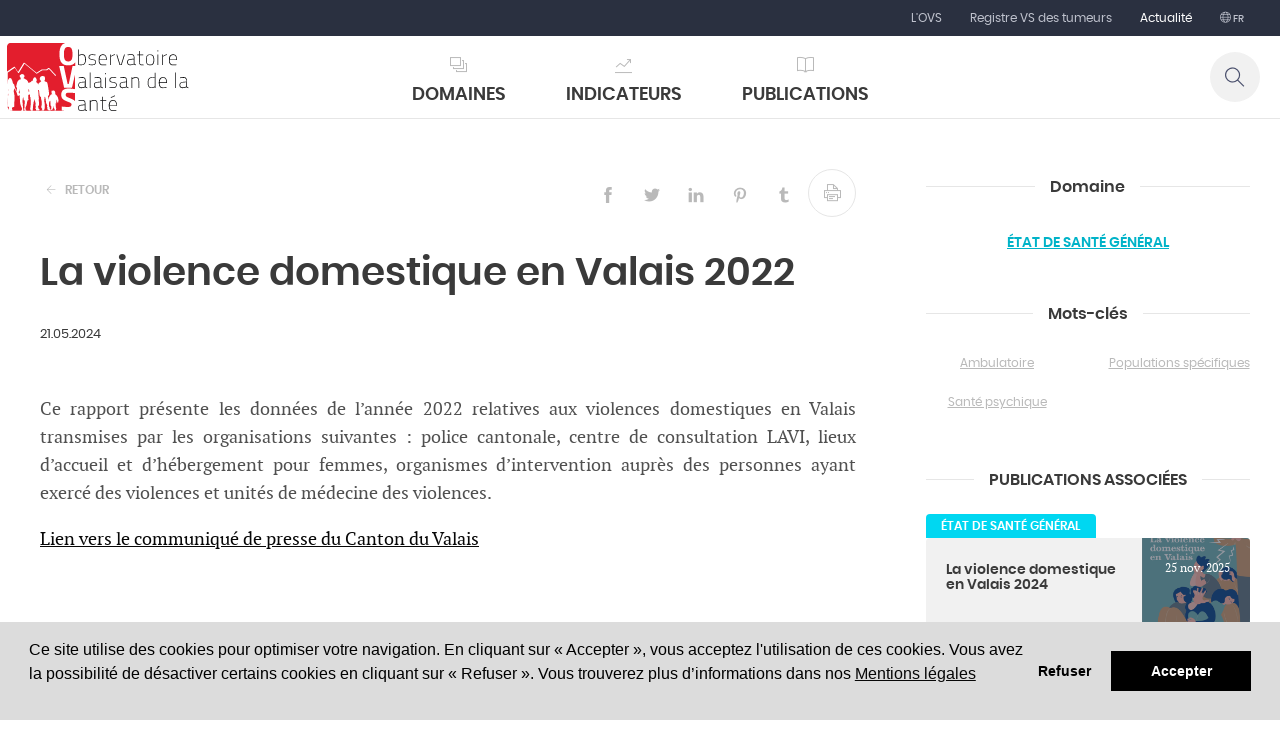

--- FILE ---
content_type: text/html; charset=utf-8
request_url: https://www.ovs.ch/fr/entete-de-page/actualite/id-16986-la-violence-domestique-en-valais-2022/
body_size: 12183
content:




<!DOCTYPE html>
<!--[if lte IE 9]> <html class="ie ie9 lte9 gte9" lang="en"> <![endif]-->
<!--[if (gt IE 9)|!(IE)]><!-->
<html class="gte9 not-ie" lang="fr">
<!--<![endif]-->

<head>
  <meta charset="utf-8">

  
    <script>
      var url = "https://www.ovs.ch/Umbraco/Api/TestApi/DoNotAcceptCookies/?ouinon=oui";

      window.addEventListener("load", function() {
        window.cookieconsent.initialise({
          "palette":
          {
            "popup": {
              "background": "#ffffff"
            },
            "button": {
              "background": "#000000"
            }
          },

          "showLink": false,
          "content": {
            "message": `<p>Ce site utilise des cookies pour optimiser votre navigation. En cliquant sur « Accepter », vous acceptez l'utilisation de ces cookies. Vous avez la possibilité de désactiver certains cookies en cliquant sur « Refuser ».  Vous trouverez plus d’informations dans nos <a href=\"/fr/pied-de-page/mentions-legales/\">Mentions légales</a></p>`,
            "dismiss": "Accepter"
                
            ,"deny": "Refuser"
                
          },
              
                "type": "opt-out",
              
          "expiryDays": 365,
          "domain" : "ovs.ch"
        });
      });
    </script>



  

  


<meta name="keywords" content="" />

      <title>La violence domestique en Valais 2022 Ambulatoire,Populations sp&#233;cifiques,Sant&#233; psychique</title>
      <meta name="description" content="" />



  <meta name="viewport" content="width=device-width, initial-scale=1">

  

  <!-- iPad fullscreen -->
  <meta name="apple-mobile-web-app-capable" content="yes" />
  <meta name="apple-mobile-web-app-status-bar-style" content="black" />

  



<link rel="shortcut icon" href="/Site/Skins/default/Favicons/favicon.ico" type="image/x-icon">
<link rel="icon" href="/Site/Skins/default/Favicons/favicon.ico" type="image/x-icon">

<link rel="apple-touch-icon" sizes="57x57" href="/Site/Skins/default/Favicons/apple-touch-icon-57x57.png">
<link rel="apple-touch-icon" sizes="114x114" href="/Site/Skins/default/Favicons/apple-touch-icon-114x114.png">
<link rel="apple-touch-icon" sizes="72x72" href="/Site/Skins/default/Favicons/apple-touch-icon-72x72.png">
<link rel="apple-touch-icon" sizes="144x144" href="/Site/Skins/default/Favicons/apple-touch-icon-144x144.png">
<link rel="apple-touch-icon" sizes="60x60" href="/Site/Skins/default/Favicons/apple-touch-icon-60x60.png">
<link rel="apple-touch-icon" sizes="120x120" href="/Site/Skins/default/Favicons/apple-touch-icon-120x120.png">
<link rel="apple-touch-icon" sizes="76x76" href="/Site/Skins/default/Favicons/apple-touch-icon-76x76.png">
<link rel="apple-touch-icon" sizes="152x152" href="/Site/Skins/default/Favicons/apple-touch-icon-152x152.png">
<link rel="icon" type="image/png" href="/Site/Skins/default/Favicons/favicon-196x196.png" sizes="196x196">
<link rel="icon" type="image/png" href="/Site/Skins/default/Favicons/favicon-160x160.png" sizes="160x160">
<link rel="icon" type="image/png" href="/Site/Skins/default/Favicons/favicon-96x96.png" sizes="96x96">
<link rel="icon" type="image/png" href="/Site/Skins/default/Favicons/favicon-16x16.png" sizes="16x16">
<link rel="icon" type="image/png" href="/Site/Skins/default/Favicons/favicon-32x32.png" sizes="32x32">
<meta name="msapplication-TileColor" content="#00aee8">
<meta name="msapplication-TileImage" content="/Site/Skins/default/Favicons/mstile-144x144.png">


  <!-- hreflang -->
          <link rel="alternate" href="https://www.ovs.ch/fr/entete-de-page/actualite/" hreflang="fr-ch" />
          <link rel="alternate" href="https://www.ovs.ch/de/kopfzeile/news/" hreflang="de-ch" />



  <!-- headerCss start -->
  <link href="/DependencyHandler.axd?s=L1NpdGUvU2tpbnMvZGVmYXVsdC9Dc3MvTUFJTi5jc3M7L1NpdGUvU2tpbnMvZGVmYXVsdC9XZWJwYXJ0cy9NZW51L0Nzcy93cC1tZW51LmNzczs&amp;t=Css&amp;cdv=576671244" type="text/css" rel="stylesheet"/>
  <!-- headerCss end -->
  <!-- headerJs start -->
  <script src="/DependencyHandler.axd?s=L1NjcmlwdHMvanF1ZXJ5LTMuNS4xLm1pbi5qczsvU2NyaXB0cy9tb2Rlcm5penIubWluLmpzOy9TY3JpcHRzL2FwcC5qczs&amp;t=Javascript&amp;cdv=576671244" type="text/javascript"></script>
  <!-- headerJs end -->

  

  

        <!-- Global site tag (gtag.js) - Google Analytics -->
        <script async src="https://www.googletagmanager.com/gtag/js?id=G-G61F46G4J2"></script>
        <script>
          window.dataLayer = window.dataLayer || [];
          function gtag(){dataLayer.push(arguments);}
          gtag('js', new Date());
          gtag('config', 'G-G61F46G4J2', { 'anonymize_ip': true });
        </script>




  <script>
    var globalOptions = {
      skin_name: "Default", // used for exemple for weather JS
      menu_mobile: { backButtonTitle: 'Retour' }, // Translation du bouton "Back" pour le menu mobile
      googleMapCallback : [] // array to store functions's name to be called for google map
    }


var _arrMenuSelectedID = ["menuEntry--1","menuEntry-647","menuEntry-648","menuEntry-1531","menuEntry-1533"];

  </script>

  <script type="text/javascript">

    $(document).ready(function () {

        $('#btnGlobalSearch').on("click", function () {
            var query = $('#txtGlobalSearch').val();
            if (query != "") {
                location.href = '/fr/recherche/' + '?q=' + query;
            }
        });

        $("#txtGlobalSearch").on("keyup", function (event) {
            if (event.keyCode == 13) {
                $("#btnGlobalSearch").click();
            }
        });

    });

    $(document).ready(function () {
        $('a.nanmail').on("click", function () {

            $(this).find("span").remove();
            $(this).attr("href", "mailto:" + $(this).html());
        });
    });

    jQuery.fn.mailto = function () {
      return this.each(function () {
        var email = $(this).html(); //.replace("/\s*\(.+\)\s*/", "@");
        //alert("email " + email);
        $(this).before('<a href="mailto:' + email + '" rel="nofollow" title="Email ' + email + '">' + email + '</a>').remove();
      });
    };
  </script>

  <script>
    function resizeIframes() {
      document.domain = 'ovs.ch';

      $("iframe").each(function () {

        var attr = $(this).attr('src');
        if (typeof attr != typeof undefined && attr != false) {
          $(this).height($(this).contents().find("html").height() + 50);
        }
      });

    }
  </script>

  
                      <meta property="og:url" content="http://www.ovs.ch/fr/entete-de-page/actualite/?id=16986" />
                      <meta property="og:title" content="La violence domestique en Valais 2022" />
                      <meta property="og:description" content="Ce rapport pr&#233;sente les donn&#233;es de l’ann&#233;e 2022 relatives aux violences domestiques en Valais transmises par les organisations suivantes : police cantonale, centre de consultation LAVI, lieux d’accueil et d’h&#233;bergement pour femmes, organismes d’interventi" />
                        <meta property="og:image:width" content="600" />
                        <meta property="og:image:height" content="325" />
                        <meta property="og:image" content="https://www.ovs.ch/media/10424/image-couverture.png?width=600&amp;height=325&amp;crop=auto" />

                  
  
    <link href="/Umbraco/Api/Rss/ArticlesFeed/1533/fr-CH" rel="alternate" type="application/rss+xml" />


  
  
                    
    
      <script type="application/ld+json">
        {
        "@context" : "http://schema.org",
        "@type" : "BlogPosting",
        "author" : { "@type" : "Person","name" : "Observatoire valaisan de la santé "},
"creator" : { "@type" : "Person","name" : "Observatoire valaisan de la santé "},
"editor" : { "@type" : "Person","name" : "Observatoire valaisan de la santé "},

        "publisher" :{
        "@type" : "Organization",
        "name" : "",
        "logo" : {
        "@type" : "ImageObject",
        "url" : "https://www.ovs.ch"
        }
        },
        "articleSection" : "Actualites",
        "name" : "La violence domestique en Valais 2022",
        "alternateName" : "",
        "headline" : "",
        "datePublished" : "2024-05-21T00:00:00.0000000",
        "dateModified" : "2024-05-21T10:43:12.0000000",
        "keywords" : "#ambulatoire,#populations-specifiques,#sante-psychique",
        "url" : "https://www.ovs.ch/fr/entete-de-page/actualite/id-16986-la-violence-domestique-en-valais-2022/",
        "image" : {
        "@type" : "ImageObject",
        "name" : "",
        "caption" : "",
        "representativeOfPage" : "true",
        "url" : "https://www.ovs.ch/media/10424/image-couverture.png",
        "height" : "643",
        "width" : "454"
        },
        "mainEntityOfPage" : {
        "@type" : "WebPage",
        "url" : "http://www.ovs.ch/fr/entete-de-page/actualite/"
        }
        }
      </script>
    


                  
  
  
  

</head>

<body data-theme="">
  



  <div class="bodyScreen">

    
  


    
    




<header data-sk="MAIN-header desktop" class="hidden-xs hidden-sm visible-md visible-lg hidden-print" data-covername="">

  <div data-sk="SK-wrapper" class="top-header">
    
<nav class="navbar" role="navigation">
  <div class="container-fluid">
    <div class="collapse navbar-collapse">

      <ul class="nav navbar-nav">




          <li class=""><a id="menuEntry-1623" data-customize="" href="/fr/entete-de-page/l-ovs/mission-et-bases-legales/" target="_self">L&#39;OVS</a></li>
      <li class=" level-2" ><a id="menuEntry-8400" data-customize="" href="/fr/entete-de-page/l-ovs/registres-medicaux/registre-valaisan-des-tumeurs/registre-valaisan-des-tumeurs/" target="_self">Registre VS des tumeurs</a></li>
      <li class=" level-2" ><a id="menuEntry-1533" data-customize="" href="/fr/entete-de-page/actualite/" target="_self">Actualit&#233;</a></li>

















        



  <li class="dropdown" aria-haspopup="true" data-customize="icon-languages">
    <a href="#" class="dropdown-toggle"> fr</a>
    <ul class="dropdown-menu dropdown-columns">
        <li>
          <a href="/umbraco/Surface/Language/ChangeLanguageToIso/1533?articleId=16986&amp;newTargetLanguageIsoCode=fr-CH" hreflang="fr-CH">Fran&#231;ais</a>
        </li>
        <li>
          <a href="/umbraco/Surface/Language/ChangeLanguageToIso/1533?articleId=16986&amp;newTargetLanguageIsoCode=de-CH" hreflang="de-CH">Deutsch</a>
        </li>
    </ul>
  </li>

      </ul>

    </div>
  </div>
</nav>



  </div>

  <div data-sk="SK-wrapper" class="body-header">
    

<a href="/fr/navigation_principale/" class="logo"><span style="text-indent: -9999em;white-space: nowrap;font-size:0 !important;overflow: hidden;">logo</span></a>

    



<nav class="navbar" role="navigation">
  <div class="container-fluid">
    <div class="collapse navbar-collapse">

      <ul class="nav navbar-nav">
        



          <li class="dropdown full-width level-2 " aria-haspopup="true" >
            <a id="menuEntry-1475" data-customize="symbol_areas" href="javascript:void(0)" class="dropdown-toggle">Domaines</a>
            <div class="dropdown-columns">
              
              
                  <ul class="dropdown-menu" >
    </ul>
    <ul class="dropdown-menu" >
    <li class="level-3"><b data-customize="">Syst&#232;me de Sant&#233;</b></li>
        <li class="folder">
          <ul>
                <li class="level-4">
      <a id="menuEntry-1477" data-customize="symbol_col_1" href="/fr/domaines/systeme-de-sante/hopitaux/indicateurs-hopitaux-a-l-exception-du-financement/" target="_self"><b>H&#244;pitaux</b></a>
    </li>
        <li class="sub-folder">
          <ul>
            
          </ul>
        </li>

          </ul>
        </li>
        <li class="folder">
          <ul>
                <li class="level-4">
      <a id="menuEntry-1479" data-customize="symbol_col_2" href="/fr/domaines/systeme-de-sante/prise-en-charge-medico-sociale/prise-en-charge-medico-sociale/" target="_self"><b>Prise en charge m&#233;dico-sociale</b></a>
    </li>
        <li class="sub-folder">
          <ul>
            
          </ul>
        </li>
        <li class="sub-folder">
          <ul>
              <li class="level-5">
    <a id="menuEntry-1480" data-customize="" href="/fr/domaines/systeme-de-sante/prise-en-charge-medico-sociale/etablissements-medico-sociaux/" target="_self">Etablissements m&#233;dico-sociaux (EMS)</a>
  </li>

          </ul>
        </li>
        <li class="sub-folder">
          <ul>
              <li class="level-5">
    <a id="menuEntry-1481" data-customize="" href="/fr/domaines/systeme-de-sante/prise-en-charge-medico-sociale/services-d-aide-et-de-soins-a-domicile-sasd/" target="_self">Services d’aide et de soins &#224; domicile (SASD) </a>
  </li>

          </ul>
        </li>
        <li class="sub-folder">
          <ul>
              <li class="level-5">
    <a id="menuEntry-1482" data-customize="" href="/fr/domaines/systeme-de-sante/prise-en-charge-medico-sociale/structures-de-soins-de-jour-ou-de-nuit/" target="_self">Structures de soins de jour ou de nuit (SSJN)</a>
  </li>

          </ul>
        </li>

          </ul>
        </li>
        <li class="folder">
          <ul>
                <li class="level-4">
      <a id="menuEntry-1488" data-customize="symbol_col_4" href="/fr/domaines/systeme-de-sante/secours/index/" target="_self"><b>Secours</b></a>
    </li>
        <li class="sub-folder">
          <ul>
            
          </ul>
        </li>

          </ul>
        </li>
        <li class="folder">
          <ul>
                <li class="level-4">
      <a id="menuEntry-1483" data-customize="symbol_col_3" href="/fr/domaines/systeme-de-sante/professionnels-de-sante/professionnels-de-la-sante/" target="_self"><b>Professionnels de sant&#233;</b></a>
    </li>
        <li class="sub-folder">
          <ul>
            
          </ul>
        </li>

          </ul>
        </li>
        <li class="folder">
          <ul>
                <li class="level-4">
      <a id="menuEntry-1490" data-customize="symbol_col_5" href="/fr/domaines/systeme-de-sante/qualite-des-soins/index/" target="_self"><b>Qualit&#233; des soins</b></a>
    </li>
        <li class="sub-folder">
          <ul>
            
          </ul>
        </li>
        <li class="sub-folder">
          <ul>
              <li class="level-5">
    <a id="menuEntry-1492" data-customize="" href="/fr/domaines/systeme-de-sante/qualite-des-soins/indicateur-de-mortalite-intrahospitaliere/" target="_self">Indicateur de mortalit&#233; intrahospitali&#232;re</a>
  </li>

          </ul>
        </li>
        <li class="sub-folder">
          <ul>
              <li class="level-5">
    <a id="menuEntry-1491" data-customize="" href="/fr/domaines/systeme-de-sante/qualite-des-soins/indicateurs-de-qualite-des-soins-anq/" target="_self">Indicateurs de qualit&#233; des soins ANQ </a>
  </li>

          </ul>
        </li>

          </ul>
        </li>
        <li class="folder">
          <ul>
                <li class="level-4">
      <a id="menuEntry-1493" data-customize="symbol_col_6" href="/fr/domaines/systeme-de-sante/couts-de-la-sante-et-financement/index/" target="_self"><b>Co&#251;ts de la sant&#233; et financement </b></a>
    </li>
        <li class="sub-folder">
          <ul>
            
          </ul>
        </li>
        <li class="sub-folder">
          <ul>
              <li class="level-5">
    <a id="menuEntry-1501" data-customize="" href="/fr/domaines/systeme-de-sante/couts-de-la-sante-et-financement/couts-de-la-sante-en-suisse/" target="_self">Co&#251;ts de la sant&#233; en Suisse</a>
  </li>

          </ul>
        </li>
        <li class="sub-folder">
          <ul>
              <li class="level-5">
    <a id="menuEntry-1500" data-customize="" href="/fr/domaines/systeme-de-sante/couts-de-la-sante-et-financement/financement-cantonal-en-matiere-de-sante/" target="_self">Financement cantonal</a>
  </li>

          </ul>
        </li>
        <li class="sub-folder">
          <ul>
              <li class="level-5">
    <a id="menuEntry-1494" data-customize="" href="/fr/domaines/systeme-de-sante/couts-de-la-sante-et-financement/assurance-maladie/" target="_self">Assurance maladie </a>
  </li>

          </ul>
        </li>
        <li class="sub-folder">
          <ul>
              <li class="level-5">
    <a id="menuEntry-1495" data-customize="" href="/fr/domaines/systeme-de-sante/couts-de-la-sante-et-financement/financement-des-organisations-sanitaires/" target="_self">Financement des organisations sanitaires </a>
  </li>

          </ul>
        </li>

          </ul>
        </li>
    </ul>
    <ul class="dropdown-menu" >
    <li class="level-3"><b data-customize="">Etat de Sant&#233;</b></li>
        <li class="folder">
          <ul>
                <li class="level-4">
      <a id="menuEntry-1505" data-customize="symbol_col_8" href="/fr/domaines/etat-de-sante/demographie/indicateurs-demographiques/" target="_self"><b>D&#233;mographie</b></a>
    </li>
        <li class="sub-folder">
          <ul>
            
          </ul>
        </li>

          </ul>
        </li>
        <li class="folder">
          <ul>
                <li class="level-4">
      <a id="menuEntry-1503" data-customize="symbol_col_7" href="/fr/domaines/etat-de-sante/etat-de-sante-general/index/" target="_self"><b>&#201;tat de sant&#233; g&#233;n&#233;ral</b></a>
    </li>
        <li class="sub-folder">
          <ul>
            
          </ul>
        </li>

          </ul>
        </li>
        <li class="folder">
          <ul>
                <li class="level-4">
      <a id="menuEntry-1507" data-customize="symbol_col_9" href="/fr/domaines/etat-de-sante/esperance-de-vie-et-mortalite/index/" target="_self"><b>Esp&#233;rance de vie et mortalit&#233;</b></a>
    </li>
        <li class="sub-folder">
          <ul>
            
          </ul>
        </li>

          </ul>
        </li>
        <li class="folder">
          <ul>
                <li class="level-4">
      <a id="menuEntry-1509" data-customize="symbol_col_10" href="/fr/domaines/etat-de-sante/maladies-cardiovasculaires/index/" target="_self"><b>Maladies cardiovasculaires</b></a>
    </li>
        <li class="sub-folder">
          <ul>
            
          </ul>
        </li>

          </ul>
        </li>
        <li class="folder">
          <ul>
                <li class="level-4">
      <a id="menuEntry-1511" data-customize="symbol_col_11" href="/fr/domaines/etat-de-sante/cancers/index/" target="_self"><b>Cancers</b></a>
    </li>
        <li class="sub-folder">
          <ul>
            
          </ul>
        </li>

          </ul>
        </li>
        <li class="folder">
          <ul>
                <li class="level-4">
      <a id="menuEntry-1513" data-customize="symbol_col_12" href="/fr/domaines/etat-de-sante/deces-par-causes-externes/index/" target="_self"><b>D&#233;c&#232;s par causes externes</b></a>
    </li>
        <li class="sub-folder">
          <ul>
            
          </ul>
        </li>

          </ul>
        </li>
        <li class="folder">
          <ul>
                <li class="level-4">
      <a id="menuEntry-1515" data-customize="symbol_col_13" href="/fr/domaines/etat-de-sante/maladies-infectieuses/index/" target="_self"><b>Maladies infectieuses</b></a>
    </li>
        <li class="sub-folder">
          <ul>
            
          </ul>
        </li>

          </ul>
        </li>
        <li class="folder">
          <ul>
                <li class="level-4">
      <a id="menuEntry-1517" data-customize="symbol_col_14" href="/fr/domaines/etat-de-sante/sante-mentale/index/" target="_self"><b>Sant&#233; mentale</b></a>
    </li>
        <li class="sub-folder">
          <ul>
            
          </ul>
        </li>

          </ul>
        </li>
        <li class="folder">
          <ul>
                <li class="level-4">
      <a id="menuEntry-1519" data-customize="symbol_col_15" href="/fr/domaines/etat-de-sante/dependances/index/" target="_self"><b>D&#233;pendances</b></a>
    </li>
        <li class="sub-folder">
          <ul>
            
          </ul>
        </li>

          </ul>
        </li>
        <li class="folder">
          <ul>
                <li class="level-4">
      <a id="menuEntry-1521" data-customize="symbol_col_16" href="/fr/domaines/etat-de-sante/exces-de-poids-et-diabete/index/" target="_self"><b>Exc&#232;s de poids et diab&#232;te</b></a>
    </li>
        <li class="sub-folder">
          <ul>
            
          </ul>
        </li>

          </ul>
        </li>
        <li class="folder">
          <ul>
                <li class="level-4">
      <a id="menuEntry-1523" data-customize="symbol_col_17" href="/fr/domaines/etat-de-sante/vaccination-et-depistage/index/" target="_self"><b>Vaccination et d&#233;pistage</b></a>
    </li>
        <li class="sub-folder">
          <ul>
            
          </ul>
        </li>

          </ul>
        </li>
    </ul>

            </div>
          </li>
      <li class=" level-2" ><a id="menuEntry-1528" data-customize="symbol_indicators" href="/fr/indicateurs/" target="_self">Indicateurs</a></li>
      <li class=" level-2" ><a id="menuEntry-1530" data-customize="symbol_publications" href="/fr/publications/" target="_self">Publications</a></li>
















      </ul>

    </div>
  </div>
</nav>


    
    <a data-customize="icon-search" href="javascript:void(0)" onclick="show_WP_popupSearch();"></a>

  </div>



</header>


    
    


  <header data-sk="MAIN-header mobile" class="visible-xs visible-sm hidden-md hidden-lg hidden-print">

    <div class="header">
      <div class="logo-area">
        

<a href="/fr/navigation_principale/" class="logo"><span style="text-indent: -9999em;white-space: nowrap;font-size:0 !important;overflow: hidden;">logo</span></a>

      </div>
      <div class="button-area">

        

            <button type="button" class="search-button" onclick="show_WP_popupSearch();"></button>

        <button type="button" class="dl-trigger"></button>
      </div>
    </div>

    





<nav class="dl-menuwrapper">
  <span class="dl-menuMarginTop"></span>
  <ul class="dl-menu">

    


      <li>
        <a id="mobile_menuEntry-1475" href="" data-customize="symbol_areas">Domaines</a>
          <ul class="dl-submenu">
                  <li>
        <a id="mobile_menuEntry-1476" href="" data-customize="">Syst&#232;me de Sant&#233;</a>
          <ul class="dl-submenu">
                    <li>
          <a data-customize="symbol_col_1" id="mobile_menuEntry-1477" href="/fr/domaines/systeme-de-sante/hopitaux/indicateurs-hopitaux-a-l-exception-du-financement/" target="_self">H&#244;pitaux </a>
        </li>
        <li>
          <a data-customize="symbol_col_2" id="mobile_menuEntry-1479" href="/fr/domaines/systeme-de-sante/prise-en-charge-medico-sociale/etablissements-medico-sociaux/" target="_self">Prise en charge m&#233;dico-sociale </a>
        </li>
        <li>
          <a data-customize="symbol_col_4" id="mobile_menuEntry-1488" href="/fr/domaines/systeme-de-sante/secours/index/" target="_self">Secours </a>
        </li>
        <li>
          <a data-customize="symbol_col_3" id="mobile_menuEntry-1483" href="/fr/domaines/systeme-de-sante/professionnels-de-sante/professionnels-de-la-sante/" target="_self">Professionnels de sant&#233; </a>
        </li>
        <li>
          <a data-customize="symbol_col_5" id="mobile_menuEntry-1490" href="/fr/domaines/systeme-de-sante/qualite-des-soins/indicateur-de-mortalite-intrahospitaliere/" target="_self">Qualit&#233; des soins </a>
        </li>
        <li>
          <a data-customize="symbol_col_6" id="mobile_menuEntry-1493" href="/fr/domaines/systeme-de-sante/couts-de-la-sante-et-financement/couts-de-la-sante-en-suisse/" target="_self">Co&#251;ts de la sant&#233; et financement  </a>
        </li>

          </ul>
      </li>
      <li>
        <a id="mobile_menuEntry-1502" href="" data-customize="">Etat de Sant&#233;</a>
          <ul class="dl-submenu">
                    <li>
          <a data-customize="symbol_col_8" id="mobile_menuEntry-1505" href="/fr/domaines/etat-de-sante/demographie/indicateurs-demographiques/" target="_self">D&#233;mographie </a>
        </li>
        <li>
          <a data-customize="symbol_col_7" id="mobile_menuEntry-1503" href="/fr/domaines/etat-de-sante/etat-de-sante-general/index/" target="_self">&#201;tat de sant&#233; g&#233;n&#233;ral </a>
        </li>
        <li>
          <a data-customize="symbol_col_9" id="mobile_menuEntry-1507" href="/fr/domaines/etat-de-sante/esperance-de-vie-et-mortalite/index/" target="_self">Esp&#233;rance de vie et mortalit&#233; </a>
        </li>
        <li>
          <a data-customize="symbol_col_10" id="mobile_menuEntry-1509" href="/fr/domaines/etat-de-sante/maladies-cardiovasculaires/index/" target="_self">Maladies cardiovasculaires </a>
        </li>
        <li>
          <a data-customize="symbol_col_11" id="mobile_menuEntry-1511" href="/fr/domaines/etat-de-sante/cancers/index/" target="_self">Cancers </a>
        </li>
        <li>
          <a data-customize="symbol_col_12" id="mobile_menuEntry-1513" href="/fr/domaines/etat-de-sante/deces-par-causes-externes/index/" target="_self">D&#233;c&#232;s par causes externes </a>
        </li>
        <li>
          <a data-customize="symbol_col_13" id="mobile_menuEntry-1515" href="/fr/domaines/etat-de-sante/maladies-infectieuses/index/" target="_self">Maladies infectieuses </a>
        </li>
        <li>
          <a data-customize="symbol_col_14" id="mobile_menuEntry-1517" href="/fr/domaines/etat-de-sante/sante-mentale/index/" target="_self">Sant&#233; mentale </a>
        </li>
        <li>
          <a data-customize="symbol_col_15" id="mobile_menuEntry-1519" href="/fr/domaines/etat-de-sante/dependances/index/" target="_self">D&#233;pendances </a>
        </li>
        <li>
          <a data-customize="symbol_col_16" id="mobile_menuEntry-1521" href="/fr/domaines/etat-de-sante/exces-de-poids-et-diabete/index/" target="_self">Exc&#232;s de poids et diab&#232;te </a>
        </li>
        <li>
          <a data-customize="symbol_col_17" id="mobile_menuEntry-1523" href="/fr/domaines/etat-de-sante/vaccination-et-depistage/index/" target="_self">Vaccination et d&#233;pistage </a>
        </li>

          </ul>
      </li>

          </ul>
      </li>
      <li>
        <a id="mobile_menuEntry-1528" href="/fr/indicateurs/" data-customize="symbol_indicators">Indicateurs</a>
      </li>
      <li>
        <a id="mobile_menuEntry-1530" href="/fr/publications/" data-customize="symbol_publications">Publications</a>
      </li>
        <li>
          <a data-customize="" id="mobile_menuEntry-1623" href="/fr/entete-de-page/l-ovs/mission-et-bases-legales/" target="_self">L&#39;OVS </a>
        </li>
    <li>
      <a id="mobile_menuEntry-8400" href="/fr/entete-de-page/l-ovs/registres-medicaux/registre-valaisan-des-tumeurs/registre-valaisan-des-tumeurs/" target="_self" data-customize="">Registre VS des tumeurs</a>
    </li>
    <li>
      <a id="mobile_menuEntry-1533" href="/fr/entete-de-page/actualite/" target="_self" data-customize="">Actualit&#233;</a>
    </li>






    <li class="footer">
      <!-- SPECIAL FOOTER on home nav -->

      <div class="footerWrapper">
        <div class="wrapper">
          
        </div>
      </div>

      

      



      



  <ul class="listLinks separate-line text-center">
    <li>
      <a href="/umbraco/Surface/Language/ChangeLanguageToIso/1533?articleId=16986&newTargetLanguageIsoCode=fr-CH" hreflang="fr-CH">Français</a><a href="/umbraco/Surface/Language/ChangeLanguageToIso/1533?articleId=16986&newTargetLanguageIsoCode=de-CH" hreflang="de-CH">Deutsch</a>
    </li>
  </ul>

    </li>

  </ul>
</nav>


    <div data-sk="SK-underWrapper" data-title="">
      <span></span>
    </div>



  </header>


    

    
    <div data-sk="MAIN-bodyWrapper" id="main_bodywrapper">

      
  








      











  





<section data-sk="MAIN-container  " data-theme="">

  <div data-sk="SK-wrapper">

    <div data-sk="MAIN-content content-left ">







      





      <div data-sk="MAIN-content-wrapper">

        <div data-sk="content-area">
          <div class="WP-blog ">
            


    <div class="WP-blogArticle">
      <article>
        <header class="header-article ">
          <div class="header text-right hidden-print">
            <button type="button" class="btn btn-backTo-list pull-left hidden-sm hidden-xs" onclick="window.history.go(-1);return false;">Retour</button>

            
            

    <div class="WP-socialshare socialShare-blog-view">
      

      <script type="text/javascript" src="https://ws.sharethis.com/button/buttons.js"></script>
      <script type="text/javascript">
        stLight.options({
          publisher: "dc7b6ea3-d9c9-496c-a17a-8ba8fbe17dd3",
          shorten: false,
          publisherGA: ""
        });
      </script>

        <span class="st_facebook_custom btn btn-link" displaytext="Facebook" st_url="https://www.ovs.ch/fr/entete-de-page/actualite/id-16986-la-violence-domestique-en-valais-2022/"></span>

        <span class="st_twitter_custom btn btn-link" displaytext="Tweet" st_url="https://www.ovs.ch/fr/entete-de-page/actualite/id-16986-la-violence-domestique-en-valais-2022/"></span>

        <span class="st_linkedin_custom btn btn-link" displaytext="LinkedIn" st_url="https://www.ovs.ch/fr/entete-de-page/actualite/id-16986-la-violence-domestique-en-valais-2022/"></span>

        <span class="st_pinterest_custom btn btn-link" displaytext="Pinterest" st_url="https://www.ovs.ch/fr/entete-de-page/actualite/id-16986-la-violence-domestique-en-valais-2022/"></span>

        <span class="st_tumblr_custom btn btn-link" displaytext="Tumblr" st_url="https://www.ovs.ch/fr/entete-de-page/actualite/id-16986-la-violence-domestique-en-valais-2022/"></span>

    </div>






<button type="button" title="Imprimer" class="WP-print-button hidden-sm hidden-xs"></button>
          </div>

          <hgroup class="hgroup">
            <h1>La violence domestique en Valais 2022</h1>
            <h2></h2>
          </hgroup>



        <div class="header">

          <!-- DATE AREA -->
            <time datetime="2024-05-21" pubdate=""><span>21.05.2024</span></time>

        </div>
        </header>

        <section>
          <p style="text-align: justify;">Ce rapport présente les données de l’année 2022 relatives aux violences domestiques en Valais transmises par les organisations suivantes : police cantonale, centre de consultation LAVI, lieux d’accueil et d’hébergement pour femmes, organismes d’intervention auprès des personnes ayant exercé des violences et unités de médecine des violences.</p>
<p style="text-align: justify;"><a rel="noopener" href="https://www.vs.ch/web/communication/detail?groupId=529400&amp;articleId=31001250&amp;redirect=https%3A%2F%2Fwww.vs.ch%2Fweb%2Fcommunication%2Farchives%3Fp_p_id%3Dvsarchiveportlet%26p_p_lifecycle%3D0%26p_p_state%3Dnormal%26p_p_mode%3Dview" target="_blank" data-anchor="?groupId=529400&amp;articleId=31001250&amp;redirect=https%3A%2F%2Fwww.vs.ch%2Fweb%2Fcommunication%2Farchives%3Fp_p_id%3Dvsarchiveportlet%26p_p_lifecycle%3D0%26p_p_state%3Dnormal%26p_p_mode%3Dview">Lien vers le communiqué de presse du Canton du Valais</a></p>
<div class="portraitIframe">
      <span class="pif-inner">
      <iframe allowfullscreen allow="fullscreen" style="border:none;" src="https://e.issuu.com/embed.html?d=rapport_2022_-_la_violence_domestique_en_valais&amp;u=ovs_valais">
      </iframe>
      </span>
    </div>
<p><a rel="noopener" data-udi="umb://media/0e4b23096a2343b5ab226fbddeb814cd" href="/media/10425/rapport-2022-la-violence-domestique-en-valais.pdf" target="_blank" title="Rapport la violence domestique en valais 2022 FR">Télécharger le rapport</a></p>
        </section>

        </article> 

    </div>


          </div>
        </div>

        <aside data-sk="widget-area" class="hidden-print">
          






          






          








  <section class="WG-linkslist">
    <span>
      <header>
        <span>Domaine</span>
      </header>

      <nav class="row text-center">
          <div class="col-xs-12">
            <a href="/fr/entete-de-page/actualite/?quick=1168" target="_self" class="btn btn-link symbol_col_7">&#201;tat de sant&#233; g&#233;n&#233;ral</a>
          </div>

      </nav>
    </span>
  </section>

  <section class="WG-linkslist">
    <span>
      <header>
        <span>Mots-cl&#233;s</span>
      </header>
      <nav class="row text-center">
  <div class="col-xs-6"><a href="/fr/entete-de-page/actualite/?tag=ambulatoire">Ambulatoire</a></div>
  <div class="col-xs-6"><a href="/fr/entete-de-page/actualite/?tag=populations-specifiques">Populations sp&#233;cifiques</a></div>
  <div class="col-xs-6"><a href="/fr/entete-de-page/actualite/?tag=sante-psychique">Sant&#233; psychique</a></div>

      </nav>
    </span>
  </section>










  <section class="WG-bloglastarticlegrid">
    <div class="wrapper">
      <header class=""><span>Publications associ&#233;es</span></header>

      <div class="article-container">
        <div class="article-wrapper">
  <article>
      <span class="area_label" data-customize="symbol_col_7">&#201;tat de sant&#233; g&#233;n&#233;ral</span>

    <a href="/fr/publications/id-18798-la-violence-domestique-en-valais-2024/" target="_self">

      <section class="">

        <div class="header">


            <time class="text-right" datetime="2025-11-25" pubdate="">25 nov. 2025</time>
        </div>

          <hgroup>
            <h1>La violence domestique en Valais 2024</h1>
          </hgroup>

      </section>

        <aside style="background-image: url(/media/11683/image-couverture.png?width=400&amp;height=400&amp;crop=auto)">
        <time datetime="2025-11-25" pubdate="">25 nov. 2025</time>
        </aside>

    </a>

  </article>
  <article>
      <span class="area_label" data-customize="symbol_col_7">&#201;tat de sant&#233; g&#233;n&#233;ral</span>

    <a href="/fr/publications/id-17247-la-sante-des-eleves-de-11-a-15-ans-dans-le-canton-du-valais-2002-2022/" target="_self">

      <section class="">

        <div class="header">


            <time class="text-right" datetime="2024-11-07" pubdate="">7 nov. 2024</time>
        </div>

          <hgroup>
            <h1>La sant&#233; des &#233;l&#232;ves de 11 &#224; 15 ans dans le canton du Valais 2002-2022</h1>
          </hgroup>

      </section>

        <aside style="background-image: url(/media/10611/rapport-hbsc-2022-fr.jpg?width=400&amp;height=400&amp;crop=auto)">
        <time datetime="2024-11-07" pubdate="">7 nov. 2024</time>
        </aside>

    </a>

  </article>
        </div>
      </div>

        <footer class="text-center">
          <a href="/fr/publications/?tag=%23ambulatoire%2c%23populations-specifiques%2c%23sante-psychique" target="_self" class="btn btn-primary empty btn-symbol_publications">Voir plus</a>
        </footer>     </div>
  </section>





  <section class="WG-bloglastarticlegrid">
    <div class="wrapper">
      <header class=""><span>Actualit&#233;s et m&#233;dias associ&#233;s</span></header>

      <div class="article-container">
        <div class="article-wrapper">
  <article>

    <a href="/fr/pied-de-page/promotion-de-la-sante/autres/index/id-18964-andropause-une-transition-silencieuse-qui-bouscule-la-virilite/" target="_self">

      <section class="">

        <div class="header">

            <span class="isExternal">Le Nouvelliste</span>

            <time class="text-right" datetime="2025-12-18" pubdate="">18 d&#233;c. 2025</time>
        </div>

          <hgroup>
            <h1>Andropause - Une transition silencieuse qui bouscule la virilit&#233;</h1>
          </hgroup>

      </section>

        <aside style="background-image: url(/media/1137/lenouvelliste.png?width=400&amp;height=400&amp;crop=auto)">
        <time datetime="2025-12-18" pubdate="">18 d&#233;c. 2025</time>
        </aside>

    </a>

  </article>
  <article>

    <a href="/fr/pied-de-page/promotion-de-la-sante/autres/index/id-18962-alzheimer-quand-s-inquieter-et-comment-reduire-les-risques/" target="_self">

      <section class="">

        <div class="header">

            <span class="isExternal">Le Nouvelliste</span>

            <time class="text-right" datetime="2025-12-11" pubdate="">11 d&#233;c. 2025</time>
        </div>

          <hgroup>
            <h1>Alzheimer - Quand s&#39;inqui&#233;ter et comment r&#233;duire les risques</h1>
          </hgroup>

      </section>

        <aside style="background-image: url(/media/1137/lenouvelliste.png?width=400&amp;height=400&amp;crop=auto)">
        <time datetime="2025-12-11" pubdate="">11 d&#233;c. 2025</time>
        </aside>

    </a>

  </article>
        </div>
      </div>

        <footer class="text-center">
          <a href="/fr/entete-de-page/actualite/?tag=%23ambulatoire%2c%23populations-specifiques%2c%23sante-psychique" target="_self" class="btn btn-primary empty btn-symbol_area">Voir plus</a>
        </footer>     </div>
  </section>




          







          
        </aside>

      </div>
    </div>
  </div>
</section>


      <aside data-sk="before_MAIN-footer ">
        
      </aside>

      
      


  




<footer data-sk="MAIN-footer " class="hidden-print">
  <!-- we can add the data-SK "full-width" if we want -->
  <div class="footer-upperGraphic"></div>

  <div class="footer-nav">
    <div data-sk="SK-wrapper">

      
        <nav class="footer-mainNav">
          <ul>
              <li><a href="/fr/pied-de-page/emploi-postes-vacants/" target="_self" data-customize="" class="btn">Emploi</a></li>
              <li><a href="/fr/pied-de-page/journee-de-l-ovs/prochaine-journee-de-l-ovs/journee-de-l-ovs-2026/" target="_self" data-customize="" class="btn">Journ&#233;e de l&#39;OVS</a></li>
              <li><a href="/fr/pied-de-page/promotion-de-la-sante/contexte/" target="_self" data-customize="" class="btn">Promotion de la sant&#233;</a></li>
              <li><a href="/fr/pied-de-page/liens/valais/" target="_self" data-customize="" class="btn">Liens</a></li>
              <li><a href="/fr/pied-de-page/mentions-legales/" target="_self" data-customize="" class="btn">Mentions l&#233;gales</a></li>
              <li><a href="https://www.ovs.ch/fr/entete-de-page/contact/contacter-l-ovs/" target="_self" data-customize="" class="btn">Contact</a></li>
          </ul>
        </nav>


      <div class="newsletter-wrapper">
        <div class="WG-newsletter">
          <span>
            <header>Newsletter</header>
            <div class="desc">Afin de toujours rester inform&#233;, inscrivez-vous d&#232;s maintenant</div>

              <div class="input-group">
                <span class="input-group-btn">
                  <button class="btn btn-default" type="button" onclick="location.href='/fr/mailpro/inscription/';" id="WG-newsletter-hrefbtn">S&#39;inscrire</button>
                </span>
              </div>
            <input id="newsletterCulture" name="Culture" type="hidden" value="fr-CH">

            <div class="alert alert-newsletter" style="display:none;" role="alert">
              <strong>Une erreur c&#39;est produite durant l&#39;enregistrement. Veuillez SVP r&#233;essayer.</strong>
            </div>
          </span>
        </div>
      </div>


    </div>
  </div>

  



<aside class="WP-footercredits" data-sk="SK-wrapper">

  <section class="flexy flexy-row">

    <aside class="flexy flexy-row-teaser">
      <span class="teaser-words">
Collecte<br>Contr&#244;le<br>Analyse<br>Interpr&#232;te<br>Diffuse
      </span>

      <span class="teaser-symbol">
        <img src="/Site/Skins/default/Webparts/FooterCredits/Img/footer_symbol.svg">
        <br>Données d’intérêt sanitaire
      </span>
    </aside>

    <address class="flexy flexy-row">
      <span class="flexy flexy-row flexy-align-items">
        <span class="address">
<strong>Observatoire valaisan de la sant&#233;</strong><br>Av. Grand-Champsec 64<br>1950&nbsp;Sion
        </span>
        <span class="address-infos">
T&#233;l  <a href="tel:+41276034961">+41 27 603 49 61</a>
<br>Email&nbsp;<a class=" nanmail">info@<span style="display:none;" class="d2026-01-18T22:15:28">@@null</span>ovs.ch</a>
        </span>
      </span>

    </address>


  </section>
</aside>






  <div class="under-footer">
    <div data-sk="SK-wrapper">

      <a href="http://www.nanoxi.ch" target="_blank" rel="noopener" class="btn copyright" title="R&#233;alisation Nanoxi">R&#233;alisation Nanoxi</a>
    </div>
  </div>

</footer>



    </div>
  </div>
  <div class="WP-popupslider">
    <div class="popup-wrapper">
      <button class="btn btn-primary btn-close-popup" type="button" title="fermer"></button>
      <section class="slider">
        <div class="owl-carousel"></div>
      </section>
    </div>
  </div>

  <div class="WP-popupgallery">
    <div class="popup-wrapper">
      <button class="btn btn-primary btn-close-popup" type="button" title="fermer"></button>
      <section class="slider">
        <div class="owl-carousel"></div>
      </section>
    </div>
  </div>

  
  <div class="WP-popupSearch">
    <div class="popup-wrapper">

      <span class="form-group">
        <div class="input-group input-group-lg">
          <input type="text" class="form-control" id="txtGlobalSearch" placeholder="Texte &#224; rechercher">
          <span class="input-group-btn">
            <button id="btnGlobalSearch" class="btn btn-info" title="Search"></button>
          </span>
        </div>
      </span>

    </div>
    <button class="popup-bg-close" type="button" onclick="unshow_WP_popupSearch();"></button>
  </div>

  
  




  


  

  <!-- footerCss start -->
  <link href="/DependencyHandler.axd?s=[base64]&amp;t=Css&amp;cdv=576671244" type="text/css" rel="stylesheet"/>
  <!-- footerCss end -->
  <!-- footerJs start -->
  <script src="/DependencyHandler.axd?s=[base64]&amp;t=Javascript&amp;cdv=576671244" type="text/javascript"></script>
  <!-- footerJs end -->

  

  <!-- footerStaticCss start -->
  
  <!-- footerStaticCss end -->
  <!-- footerStaticJs start -->
  
  <!-- footerStaticJs end -->
  <!-- RenderJsHere : todo move to other render START -->

  <!-- RenderJsHere : todo move to other render END -->
  <!-- RenderCssHere : todo move to other render START -->

  <!-- RenderCssHere : todo move to other render END -->

  <script>
    $(function () {
      if ($("body").find("form span.alert").length > 0) {
        var labelHeight = 0,
          firstAlert = $(this).find("span.alert").first();

        formGroup = firstAlert.parents(".form-group");

        var frm = firstAlert.parents("form"),
          label = frm.find("label:first-child");

        if (label.length) labelHeight = label.height();
        $('html, body').animate(
          {
            scrollTop: formGroup.offset().top - labelHeight
          }, 1000);
      }
    });
  </script>


</body>

</html>


--- FILE ---
content_type: text/css
request_url: https://www.ovs.ch/DependencyHandler.axd?s=L1NpdGUvU2tpbnMvZGVmYXVsdC9XZWJwYXJ0cy9CcmVhZGNydW1iL0Nzcy93cC1icmVhZGNydW1iLmNzczsvU2l0ZS9Ta2lucy9kZWZhdWx0L1dlYnBhcnRzL0ZvbnRzaXplL0Nzcy93cC1mb250c2l6ZS5jc3M7L1NpdGUvU2tpbnMvZGVmYXVsdC9Dc3MvY29va2llY29uc2VudC5taW4uY3NzOy9TaXRlL1NraW5zL2RlZmF1bHQvV2VicGFydHMvUHJpbnQvQ3NzL3dwLXByaW50LmNzczsvU2l0ZS9Ta2lucy9kZWZhdWx0L1dlYnBhcnRzL0Zvb3RlckNyZWRpdHMvQ3NzL3dwLWZvb3RlcmNyZWRpdHMuY3NzOy9TaXRlL1NraW5zL2RlZmF1bHQvV2VicGFydHMvRm9vdGVyQmFubmVyL0Nzcy93cC1mb290ZXJiYW5uZXIuY3NzOy9TaXRlL1NraW5zL2RlZmF1bHQvV2VicGFydHMvUG9wdXBTbGlkZXIvQ3NzL3dwLXBvcHVwc2xpZGVyLmNzczsvU2l0ZS9Ta2lucy9kZWZhdWx0L1dlYnBhcnRzL0ZpZ0NhcHRpb24vQ3NzL3dwLWZpZ2NhcHRpb24uY3NzOy9TaXRlL1NraW5zL2RlZmF1bHQvV2VicGFydHMvUG9wdXBTZWFyY2gvQ3NzL3dwLXBvcHVwc2VhcmNoLmNzczsvU2l0ZS9Ta2lucy9kZWZhdWx0L1dlYnBhcnRzL0Fubm91bmNlbWVudC9Dc3Mvd3AtYW5ub3VuY2VtZW50LmNzczsvU2l0ZS9Ta2lucy9kZWZhdWx0L1dlYnBhcnRzL0NvbnRyYXN0QWNjZXNzaWJpbGl0eS9Dc3Mvd3AtY29udHJhc3RhY2Nlc3MuY3NzOy9TaXRlL1NraW5zL2RlZmF1bHQvV2lkZ2V0cy9OZXdzbGV0dGVyL0Nzcy93Zy1uZXdzbGV0dGVyLmNzczsvU2l0ZS9Ta2lucy9kZWZhdWx0L1dpZGdldHMvQmxvZ0xhc3RBcnRpY2xlR3JpZC9Dc3Mvd2ctYmxvZ2xhc3RhcnRpY2xlZ3JpZC5jc3M7L1NpdGUvU2tpbnMvZGVmYXVsdC9XaWRnZXRzL0RvY3VtZW50L0Nzcy93Zy1kb2N1bWVudC5jc3M7L1NpdGUvU2tpbnMvZGVmYXVsdC9XaWRnZXRzL0xpbmtzTGlzdC9Dc3Mvd2ctbGlua3NsaXN0LmNzczsvU2l0ZS9Ta2lucy9kZWZhdWx0L1dpZGdldHMvRG9jdW1lbnQvQ3NzL3dnLWRvY3VtZW50LW1hY3JvLmNzczsvU2l0ZS9Ta2lucy9kZWZhdWx0L1dlYnBhcnRzL0Jsb2cvRGVmYXVsdC9Dc3Mvd3AtYmxvZy5jc3M7L1NpdGUvU2tpbnMvZGVmYXVsdC9XZWJwYXJ0cy9UYWdPdmVydmlldy9Dc3Mvd3AtdGFnb3ZlcnZpZXcuY3NzOy9TaXRlL1NraW5zL2RlZmF1bHQvV2VicGFydHMvU29jaWFsU2hhcmUvQ3NzL3dwLXNvY2lhbHNoYXJlLmNzczs&t=Css&cdv=576671244
body_size: 16620
content:

.breadcrumb{-webkit-user-select:none;-khtml-user-select:none;-moz-user-select:none;-ms-user-select:none;-o-user-select:none;user-select:none;display:inline-block;margin:9px 0 0 0 ;}.breadcrumb li{font-family:'font-italic';font-size:14px;font-weight:normal ;}.breadcrumb li > a{padding:5px 7px ;color:#3a3a3a;background-color:transparent;border-radius:4px;-webkit-border-radius:4px;-moz-border-radius:4px;-webkit-transition:all 0.2s ease-out;-moz-transition:all 0.2s ease-out;-o-transition:all 0.2s ease-out;transition:all 0.2s ease-out;}.breadcrumb li > a:hover{color:#3a3a3a;background-color:#b9b9b9;}

.WP-font-size{-webkit-user-select:none;-khtml-user-select:none;-moz-user-select:none;-ms-user-select:none;-o-user-select:none;user-select:none;position:relative ;list-style:none ;float:left ;margin:0 10px ;}.WP-font-size,.WP-font-size button{display:inline-block;}.WP-font-size .btn-shrink,.WP-font-size .btn-widen{margin-right:2px ;padding:0 5px ;text-indent:-9999em;white-space:nowrap;font-size:0 !important;overflow:hidden;text-align:center ;color:#ffffff;}.WP-font-size .btn-shrink:before,.WP-font-size .btn-widen:before{content:"";font-family:'font-icon';font-size:18px;line-height:32px;text-align:center ;speak:none;font-style:normal;font-weight:normal;font-variant:normal;text-transform:none;text-indent:0;-webkit-font-smoothing:antialiased;-moz-osx-font-smoothing:grayscale;display:inline-block;position:relative;-webkit-transition:all 0.2s ease-out;-moz-transition:all 0.2s ease-out;-o-transition:all 0.2s ease-out;transition:all 0.2s ease-out;}.WP-font-size .btn-shrink:hover,.WP-font-size .btn-widen:hover,.WP-font-size .btn-shrink:active,.WP-font-size .btn-widen:active{color:#226022;}.WP-font-size .btn-shrink:before{content:"\e60c";}.WP-font-size .btn-widen:before{content:"\e60b";padding-top:2px;}@media (min-width:992px){body{}body[data-fontSize="1"]{font-size:1.6em ;}body[data-fontSize="2"]{font-size:1.75em ;}}html.lte8 body[data-fontSize="1"]{font-size:1.6em ;}html.lte8 body[data-fontSize="2"]{font-size:1.75em ;}

/*cdnjs.cloudflare.com/ajax/libs/cookieconsent2/3.0.3/cookieconsent.min.css*/

                                            .cc-color-override--956182866.cc-window
                                            {
                                              background-color: #dcdcdc ;
                                            }



    .cc-window {
      opacity: 1;
      transition: opacity 1s ease;
    }

    .cc-window.cc-invisible {
      opacity: 0;
    }

    .cc-animate.cc-revoke {
      transition: transform 1s ease;
    }

    .cc-animate.cc-revoke.cc-top {
      transform: translateY(-2em);
    }

    .cc-animate.cc-revoke.cc-bottom {
      transform: translateY(2em);
    }

    .cc-animate.cc-revoke.cc-active.cc-bottom, .cc-animate.cc-revoke.cc-active.cc-top, .cc-revoke:hover {
      transform: translateY(0);
    }

    .cc-grower {
      max-height: 0;
      overflow: hidden;
      transition: max-height 1s;
    }

    .cc-link, .cc-revoke:hover {
      text-decoration: underline;
    }

    .cc-revoke, .cc-window {
      position: fixed;
      overflow: hidden;
      box-sizing: border-box;
      font-family: Helvetica, Calibri, Arial, sans-serif;
      font-size: 16px;
      line-height: 1.5em;
      display: -ms-flexbox;
      display: flex;
      -ms-flex-wrap: nowrap;
      flex-wrap: nowrap;
      z-index: 9999;
    }

    .cc-window.cc-static {
      position: static;
    }

    .cc-window.cc-floating {
      padding: 2em;
      max-width: 24em;
      -ms-flex-direction: column;
      flex-direction: column;
    }

    .cc-window.cc-banner {
      padding: 1em 1.8em;
      width: 100%;
      -ms-flex-direction: row;
      flex-direction: row;
    }

    .cc-revoke {
      padding: .5em;
    }

    .cc-header {
      font-size: 18px;
      font-weight: 700;
    }

    .cc-btn, .cc-close, .cc-link, .cc-revoke {
      cursor: pointer;
    }

    .cc-link {
      opacity: .8;
      display: inline-block;
      padding: .2em;
    }

    .cc-link:hover {
      opacity: 1;
    }

    .cc-link:active, .cc-link:visited {
      color: initial;
    }

    .cc-btn {
      display: block;
      padding: .4em .8em;
      font-size: .9em;
      font-weight: 700;
      border-width: 2px;
      border-style: solid;
      text-align: center;
      white-space: nowrap;
    }

    .cc-banner .cc-btn:last-child {
      min-width: 140px;
    }

    .cc-highlight .cc-btn:first-child {
      background-color: transparent;
      border-color: transparent;
    }

    .cc-highlight .cc-btn:first-child:focus, .cc-highlight .cc-btn:first-child:hover {
      background-color: transparent;
      text-decoration: underline;
    }

    .cc-close {
      display: block;
      position: absolute;
      top: .5em;
      right: .5em;
      font-size: 1.6em;
      opacity: .9;
      line-height: .75;
    }

    .cc-close:focus, .cc-close:hover {
      opacity: 1;
    }

    .cc-revoke.cc-top {
      top: 0;
      left: 3em;
      border-bottom-left-radius: .5em;
      border-bottom-right-radius: .5em;
    }

    .cc-revoke.cc-bottom {
      bottom: 0;
      left: 3em;
      border-top-left-radius: .5em;
      border-top-right-radius: .5em;
    }

    .cc-revoke.cc-left {
      left: 3em;
      right: unset;
    }

    .cc-revoke.cc-right {
      right: 3em;
      left: unset;
    }

    .cc-top {
      top: 1em;
    }

    .cc-left {
      left: 1em;
    }

    .cc-right {
      right: 1em;
    }

    .cc-bottom {
      bottom: 1em;
    }

    .cc-floating > .cc-link {
      margin-bottom: 1em;
    }

    .cc-floating .cc-message {
      display: block;
      margin-bottom: 1em;
    }

                                                                                    .cc-message a {
                                                                                      text-decoration: underline;
                                                                                    }

    .cc-window.cc-floating .cc-compliance {
      -ms-flex: 1;
      flex: 1;
    }

    .cc-window.cc-banner {
      -ms-flex-align: center;
      align-items: center;
    }

    .cc-banner.cc-top {
      left: 0;
      right: 0;
      top: 0;
    }

    .cc-banner.cc-bottom {
      left: 0;
      right: 0;
      bottom: 0;
    }

    .cc-banner .cc-message {
      -ms-flex: 1;
      flex: 1;
    }

    .cc-compliance {
      display: -ms-flexbox;
      display: flex;
      -ms-flex-align: center;
      align-items: center;
      -ms-flex-line-pack: justify;
      align-content: space-between;
    }

    .cc-compliance > .cc-btn {
      -ms-flex: 1;
      flex: 1;
    }

    .cc-btn + .cc-btn {
      margin-left: .5em;
    }

    @media print {
      .cc-revoke, .cc-window {
        display: none;
      }
    }

    @media screen and (max-width:900px) {
      .cc-btn {
        white-space: normal;
      }
    }

    @media screen and (max-width:414px) and (orientation:portrait), screen and (max-width:736px) and (orientation:landscape) {
      .cc-window.cc-top {
        top: 0;
      }

      .cc-window.cc-bottom {
        bottom: 0;
      }

      .cc-window.cc-banner, .cc-window.cc-left, .cc-window.cc-right {
        left: 0;
        right: 0;
      }

      .cc-window.cc-banner {
        -ms-flex-direction: column;
        flex-direction: column;
      }

      .cc-window.cc-banner .cc-compliance {
        -ms-flex: 1;
        flex: 1;
      }

      .cc-window.cc-floating {
        max-width: none;
      }

      .cc-window .cc-message {
        margin-bottom: 1em;
      }

      .cc-window.cc-banner {
        -ms-flex-align: unset;
        align-items: unset;
      }
    }

    .cc-floating.cc-theme-classic {
      padding: 1.2em;
      border-radius: 5px;
    }

    .cc-floating.cc-type-info.cc-theme-classic .cc-compliance {
      text-align: center;
      display: inline;
      -ms-flex: none;
      flex: none;
    }

    .cc-theme-classic .cc-btn {
      border-radius: 5px;
    }

    .cc-theme-classic .cc-btn:last-child {
      min-width: 140px;
    }

    .cc-floating.cc-type-info.cc-theme-classic .cc-btn {
      display: inline-block;
    }

    .cc-theme-edgeless.cc-window {
      padding: 0;
    }

    .cc-floating.cc-theme-edgeless .cc-message {
      margin: 2em 2em 1.5em;
    }

    .cc-banner.cc-theme-edgeless .cc-btn {
      margin: 0;
      padding: .8em 1.8em;
      height: 100%
    }

    .cc-banner.cc-theme-edgeless .cc-message {
      margin-left: 1em;
    }

    .cc-floating.cc-theme-edgeless .cc-btn + .cc-btn {
      margin-left: 0;
    }


.WP-print-button{float:left ;-webkit-user-select:none;-khtml-user-select:none;-moz-user-select:none;-ms-user-select:none;-o-user-select:none;user-select:none;position:relative ;display:inline-block;text-indent:-9999em;white-space:nowrap;font-size:0 !important;overflow:hidden;width:48px;height:48px;-webkit-border-radius:50% ;-moz-border-radius:50% ;border-radius:50% ;border:#e6e6e6 solid 1px;}.WP-print-button:after{-webkit-transition:color 0.2s ease-out;-moz-transition:color 0.2s ease-out;-o-transition:color 0.2s ease-out;transition:color 0.2s ease-out;content:"\e681";font-family:'themify-icons';color:#b9b9b9;font-size:17px ;text-align:center ;speak:none;font-style:normal;font-weight:normal;font-variant:normal;text-transform:none;text-indent:0;-webkit-font-smoothing:antialiased;-moz-osx-font-smoothing:grayscale;}.WP-print-button:hover:after{color:#3a3a3a;}

[data-SK~="MAIN-footer"] [data-SK~="SK-wrapper"].WP-footercredits{max-width:1920px ;}.WP-footercredits{padding-top:20px ;padding-bottom:30px ;color:#747885 ;font-family:'font2-regular';}.WP-footercredits img{max-width:100% ;height:auto ;width:auto ;}.WP-footercredits .flexy{display:-webkit-box;display:-moz-box;display:-ms-flexbox;display:-webkit-flex;display:flex;}.WP-footercredits .flexy > *{flex:0 1 auto ;display:inline-block;}.WP-footercredits .flexy-row{flex-direction:row ;flex-wrap:wrap ;justify-content:flex-start;align-items:center ;align-content:stretch ;}.WP-footercredits .flexy-row-teaser{flex-direction:row ;flex-wrap:nowrap ;justify-content:flex-start;align-items:flex-end;align-content:stretch ;}.WP-footercredits .flexy-align-items{align-items:flex-end;}.WP-footercredits .flexy-row--col-12{width:100% ;}.WP-footercredits .flexy-row--col-6{width:50% ;}.WP-footercredits .flexy--col-padding{padding:0 10px ;}.WP-footercredits .flexy--grow{flex-grow:100 ;width:100%;}.WP-footercredits .flexy--col-padding{padding:0 20px ;}.WP-footercredits .flexy-row-teaser{-webkit-user-select:none;-khtml-user-select:none;-moz-user-select:none;-ms-user-select:none;-o-user-select:none;user-select:none;padding:30px 40px 30px 20px ;border-right:1px solid #373d4f ;}.WP-footercredits .teaser-words{padding-right:15px ;font-size:12px ;text-align:right ;}.WP-footercredits .teaser-symbol{font-family:'font2-semibold';font-size:14px ;text-transform:uppercase ;line-height:1.4 ;}.WP-footercredits .teaser-symbol img{margin-bottom:7px ;}.WP-footercredits address{margin:0 ;padding:0 ;font-size:14px ;}.WP-footercredits address strong{font-family:'font2-regular';font-size:16px ;}.WP-footercredits address strong,.WP-footercredits address a{color:#f7f7f7 ;}.WP-footercredits address a:hover,.WP-footercredits address a:focus,.WP-footercredits address a:active{color:white ;text-decoration:underline !important ;}.WP-footercredits .address,.WP-footercredits .address-infos{padding:20px 30px ;}@media (max-width:1199px){.WP-footercredits > .flexy-row{justify-content:center;}.WP-footercredits address .address,.WP-footercredits address .address-infos{display:block;}.WP-footercredits address .address-infos{padding-top:0 ;}}@media (max-width:991px){.WP-footercredits .flexy-row--col-sm-12{width:100% ;}.WP-footercredits .flexy--col-padding{padding:0 20px ;}}@media (max-width:768px){.WP-footercredits > .flexy-row{flex-direction:column;}.WP-footercredits .flexy-row-teaser{border-right:none ;padding:30px 0px 10px 0px;}.WP-footercredits address.flexy-row{padding-bottom:10px ;}}@media (max-width:767px){.WP-footercredits .flexy{flex-wrap:wrap;}.WP-footercredits .flexy-row--col-xs-12{width:100% ;}.WP-footercredits .address,.WP-footercredits .address-infos{padding-left:0 ;padding-right:0 ;}}@media (max-width:480px){.WP-footercredits{}.WP-footercredits .teaser-words{display:none ;}}



.WP-popupslider{}.WP-popupslider .owl-stage-outer{-ms-scroll-chaining:none;-ms-touch-action:pan-y;touch-action:pan-y;-webkit-user-select:none;-webkit-user-drag:none;}.WP-popupslider .slider{position:relative;z-index:1;}.WP-popupslider .slider,.WP-popupslider .slider *{height:100%;}.WP-popupslider picture{display:block;}.WP-popupslider .owl-video-frame{-ms-touch-action:manipulation;touch-action:manipulation;}.WP-popupslider .owl-video-wrapper{z-index:3 ;}.WP-popupslider .owl-item.owl-video-playing .item-video:before,.WP-popupslider .owl-item.owl-video-playing .item-video:after{display:none!important;}.WP-popupslider .owl-item:not(.active) .owl-video-play-icon{display:none;}.WP-popupslider .item img,.WP-popupslider .item-video img{position:absolute;z-index:5;top:0;bottom:0;left:0;right:0;margin:auto ;height:auto ;width:auto ;max-width:100% ;max-height:100% ;}.WP-popupslider .item:before,.WP-popupslider .item-video:before,.WP-popupslider .item:after,.WP-popupslider .item-video:after{content:"";display:block;position:absolute ;top:0 ;bottom:0 ;left:0 ;right:0 ;margin:auto ;-webkit-transform:scale(0.8);-moz-transform:scale(0.8);-o-transform:scale(0.8);-ms-transform:scale(0.8);transform:scale(0.8);-o-transition:-o-transform 0s ease-out;-ms-transition:-moz-transform 0s ease-out;-webkit-transition:-webkit-transform 0s ease-out;-moz-transition:-moz-transform 0s ease-out;-o-transform:-o-transform 0s ease-out;-ms-transition:-ms-transform 0s ease-out;transition:transform 0s ease-out;}.WP-popupslider .item:before,.WP-popupslider .item-video:before{z-index:1 ;border-radius:40px;-webkit-border-radius:40px;-moz-border-radius:40px;width:40px;height:40px;background-color:#e6e6e6;}.WP-popupslider .item:after,.WP-popupslider .item-video:after{z-index:2 ;border-radius:20px;-webkit-border-radius:20px;-moz-border-radius:20px;width:20px;height:20px;background-color:#ffffff;-webkit-animation:pulseEffect-preloader 0.5s ease infinite;-moz-animation:pulseEffect-preloader 0.5s ease infinite;-o-animation:pulseEffect-preloader 0.5s ease infinite;animation:pulseEffect-preloader 0.5s ease infinite;}@-webkit-keyframes pulseEffect-preloader{from{opacity:.5;-webkit-transform:scale(0.75);}50%{opacity:1;-webkit-transform:scale(1);}to{opacity:.5;-webkit-transform:scale(0.75);}}@-moz-keyframes pulseEffect-preloader{from{opacity:.5;-moz-transform:scale(0.75);}50%{opacity:1;-moz-transform:scale(1);}to{opacity:.5;-moz-transform:scale(0.75);}}@-o-keyframes pulseEffect-preloader{from{opacity:.5;-o-transform:scale(0.75);}50%{opacity:1;-o-transform:scale(1);}to{opacity:.5;-o-transform:scale(0.75);}}@keyframes pulseEffect-preloader{from{opacity:.5;transform:scale(0.75);}50%{opacity:1;transform:scale(1);}to{opacity:.5;transform:scale(0.75);}}.WP-popupslider.loaded .item:after,.WP-popupslider.loaded .item-video:after{-webkit-animation:none ;-moz-animation:none ;-o-animation:none ;animation:none ;}.WP-popupslider.loaded .item-video:before,.WP-popupslider.loaded .item-video:after{display:none;}.WP-popupslider .owl-video-frame{z-index:100;}.WP-popupslider .owl-video-frame > *{position:absolute;top:0;bottom:0;left:0;right:0;margin:auto ;width:70% ;height:70% ;}.WP-popupslider .owl-carousel{position:relative ;z-index:1000 ;}.WP-popupslider .owl-carousel .owl-nav,.WP-popupslider .owl-carousel .owl-dots{text-align:center;-webkit-tap-highlight-color:transparent;height:auto ;}.WP-popupslider .owl-carousel .owl-video-play-icon{z-index:50;width:80px;height:80px;margin-left:-40px;margin-top:-40px;border-radius:80px;-webkit-border-radius:80px;-moz-border-radius:80px;color:white ;background:rgba(0,0,0,0.25);border:white solid 2px ;display:inline-block;}.WP-popupslider .owl-carousel .owl-video-play-icon:before{content:"\e6ad";font-family:'themify-icons';font-size:22px ;width:80px;height:80px;text-align:center ;line-height:79px;speak:none;font-style:normal;font-weight:normal;font-variant:normal;text-transform:none;text-indent:0;-webkit-font-smoothing:antialiased;-moz-osx-font-smoothing:grayscale;display:inline-block;position:relative;}.WP-popupslider .owl-carousel .owl-video-wrapper{background:transparent ;}.WP-popupslider .owl-carousel .owl-item.active .owl-video-tn.owl-lazy{-moz-opacity:1;-o-opacity:1;-webkit-opacity:1;opacity:1;}.WP-popupslider .owl-carousel .owl-nav{margin-top:5px ;}.WP-popupslider .owl-carousel .owl-nav [class*='owl-']{cursor:pointer;margin:5px;color:#3a3a3a;text-indent:-9999em;white-space:nowrap;font-size:0 !important;overflow:hidden;text-align:center ;display:inline-block;width:48px;height:48px;border-radius:48px;-webkit-border-radius:48px;-moz-border-radius:48px;background:rgba(255,255,255,0.7);-webkit-transition:background 0.2s ease-out,color 0.2s ease-out;-moz-transition:background 0.2s ease-out,color 0.2s ease-out;-o-transition:background 0.2s ease-out,color 0.2s ease-out;transition:background 0.2s ease-out,color 0.2s ease-out;}.WP-popupslider .owl-carousel .owl-nav [class*='owl-']:hover{color:#3a3a3a;background:#e6e6e6;}.WP-popupslider .owl-carousel .owl-nav [class*='owl-']:before{content:"";font-family:'themify-icons';font-size:24px ;line-height:48px;speak:none;font-style:normal;font-weight:normal;font-variant:normal;text-transform:none;text-indent:0;-webkit-font-smoothing:antialiased;-moz-osx-font-smoothing:grayscale;display:inline-block;position:relative;}.WP-popupslider .owl-carousel .owl-nav .owl-prev:before{content:"\e629";}.WP-popupslider .owl-carousel .owl-nav .owl-next:before{content:"\e628";}.WP-popupslider .owl-carousel .owl-nav .disabled{display:none ;}.WP-popupslider .owl-carousel .owl-nav [class*='owl-']{position:absolute ;z-index:1001 ;top:0;bottom:0;margin:auto;}.WP-popupslider .owl-carousel .owl-nav .owl-prev{left:20px;}.WP-popupslider .owl-carousel .owl-nav .owl-next{right:20px;}.WP-popupslider .owl-carousel .owl-dots{position:absolute;z-index:910 ;bottom:0;left:0;right:0;margin:0 auto;height:auto;}.WP-popupslider .owl-carousel .owl-dots .owl-dot{display:inline-block;zoom:1;*display:inline;margin-bottom:10px ;}.WP-popupslider .owl-carousel .owl-dot{padding:7px;}.WP-popupslider .owl-carousel .owl-dot span{width:9px;height:9px;margin:0;background:#b9b9b9;display:block;-webkit-backface-visibility:visible;-webkit-transition:opacity 200ms ease;-moz-transition:opacity 200ms ease;-ms-transition:opacity 200ms ease;-o-transition:opacity 200ms ease;transition:opacity 200ms ease;border-radius:30px;-webkit-border-radius:30px;-moz-border-radius:30px;}.WP-popupslider .owl-carousel .owl-dot.active span,.WP-popupslider .owl-carousel .owl-dot:hover span{background:#2a3040;}.WP-popupslider .owl-item.active .wrapper{visibility:visible ;-moz-opacity:1;-o-opacity:1;-khtml-opacity:1;-webkit-opacity:1;opacity:1;}.WP-popupslider .unshow-wrapper .owl-item.active .wrapper{visibility:hidden ;-moz-opacity:0;-o-opacity:0;-khtml-opacity:0;-webkit-opacity:0;opacity:0;}.WP-popupslider .wrapper{position:absolute ;z-index:901 ;bottom:0 ;left:0 ;width:100% ;visibility:hidden ;-moz-opacity:0;-o-opacity:0;-khtml-opacity:0;-webkit-opacity:0;opacity:0;background:rgba(255,255,255,0.8);-webkit-transition:all 0.2s ease-out;-moz-transition:all 0.2s ease-out;-o-transition:all 0.2s ease-out;transition:all 0.2s ease-out;padding:20px 20px 45px 20px;}.WP-popupslider .wrapper,.WP-popupslider .wrapper > *{height:auto ;}.WP-popupslider .wrapper article{color:#3a3a3a;font-family:'font2-medium';font-size:14px;font-weight:normal ;}.WP-popupslider .wrapper article span{display:block;white-space:nowrap;overflow:hidden ;-o-text-overflow:ellipsis ;text-overflow:ellipsis ;line-height:1.3em ;margin-bottom:20px;}.WP-popupslider .wrapper article strong{display:block ;color:#3a3a3a;font-family:'font2-semibold';font-size:26px;font-weight:normal ;margin:0.2em 10px 0.4em 0 ;}.WP-popupslider .wrapper:hover article > span,.WP-popupslider .wrapper:active article > span{white-space:normal ;}.WP-popupslider.no-dots .owl-dots{position:relative;visibility:hidden;}.WP-popupslider.no-dots .wrapper{padding:20px;}.WP-popupslider.no-dots .wrapper article span{margin-bottom:0 ;}html.no-rgba .WP-popupslider .wrapper{background-color:#ffffff;}@media (max-width:767px){.WP-popupslider .owl-carousel .owl-dot span{width:12px;height:12px;}}.WP-popupslider{margin:auto;position:absolute;top:0;left:0;bottom:0;right:0;position:fixed;z-index:9999999;background:#ffffff;width:0 ;height:0 ;top:-10000px;-moz-opacity:0;-o-opacity:0;-webkit-opacity:0;opacity:0;-webkit-transition:-webkit-opacity 0.1s ease-out;-moz-transition:-moz-opacity 0.1s ease-out;-ms-transition:-ms-filter 0.1s ease-out;transition:opacity 0.1s ease-out;}.WP-popupslider .btn-close-popup{position:absolute ;z-index:20 ;top:20px;right:20px;padding:0px ;color:#242834;background-color:#e6e6e6;border:none;border-radius:44px;-webkit-border-radius:44px;-moz-border-radius:44px;width:44px;height:44px;}.WP-popupslider .btn-close-popup,.WP-popupslider .btn-close-popup:before{-webkit-transition:background-color 0.1s ease-out,color 0.1s ease-out,border-color 0.1s ease-out;-moz-transition:background-color 0.1s ease-out,color 0.1s ease-out,border-color 0.1s ease-out;-o-transition:background-color 0.1s ease-out,color 0.1s ease-out,border-color 0.1s ease-out;transition:background-color 0.1s ease-out,color 0.1s ease-out,border-color 0.1s ease-out;}.WP-popupslider .btn-close-popup:before{content:"\e646";font-family:'themify-icons';width:44px;font-size:20px;line-height:43px;text-align:center ;speak:none;font-style:normal;font-weight:normal;font-variant:normal;text-transform:none;text-indent:0;-webkit-font-smoothing:antialiased;-moz-osx-font-smoothing:grayscale;display:inline-block;position:relative;}.WP-popupslider .btn-close-popup:hover,.WP-popupslider .btn-close-popup:active{color:#ffffff;background-color:#2a3040;border:none;}.WP-popupslider .popup-wrapper{width:50%;height:50%;position:absolute;top:0;left:0;bottom:0;right:0;min-width:2%;max-width:1920px;min-height:2%;max-height:100%;resize:both;overflow:auto;max-width:100% ;height:auto ;width:auto ;z-index:100 ;margin:auto;overflow:visible;resize:none !important ;}.WP-popupslider.show{width:auto ;height:auto ;top:0 ;-moz-opacity:1;-o-opacity:1;-webkit-opacity:1;opacity:1;-webkit-transition:-webkit-opacity 0.2s ease-out;-moz-transition:-moz-opacity 0.2s ease-out;-ms-transition:-ms-filter 0.2s ease-out;transition:opacity 0.2s ease-out;}.WP-popupslider.show:before,.WP-popupslider.show:after{-webkit-transform:scale(1);-moz-transform:scale(1);-o-transform:scale(1);-ms-transform:scale(1);transform:scale(1);-o-transition:-o-transform 0.4s ease-out;-ms-transition:-moz-transform 0.4s ease-out;-webkit-transition:-webkit-transform 0.4s ease-out;-moz-transition:-moz-transform 0.4s ease-out;-o-transform:-o-transform 0.4s ease-out;-ms-transition:-ms-transform 0.4s ease-out;transition:transform 0.4s ease-out;}html.no-rgba .WP-popupslider{background-color:#ffffff;}html.no-rgba .WP-popupslider .btn-close-popup{background:#505050;}@media (max-width:767px){.WP-popupslider .wrapper article{font-size:12px;}.WP-popupslider .wrapper article strong{font-size:21px;}}

.figCaption-center{text-align:center;display:inline;float:left;padding:16px;}.captionjs{line-height:0;display:inline-block;text-align:left ;width:auto;max-width:100% ;padding:0 ;}.captionjs img{padding:0!important;margin:0 auto !important;}.captionjs figcaption{line-height:1;-webkit-box-sizing:border-box;-moz-box-sizing:border-box;-ms-box-sizing:border-box;-o-box-sizing:border-box;box-sizing:border-box;width:100%;}.captionjs.float-left{float:left ;}.captionjs.float-right{float:right ;}.captionjs.float-left,.captionjs.float-right{margin:10px;}.captionjs.stacked,.captionjs.animated,.captionjs.hidy{position:relative;overflow:hidden;}.captionjs.stacked figcaption,.captionjs.animated figcaption,.captionjs.hidy figcaption{position:absolute;}.captionjs.stacked figcaption{bottom:0;}.captionjs.hidy{}.captionjs.hidy figcaption{left:0 ;bottom:0 ;margin-bottom:0 ;display:inline-block;-webkit-transition:bottom 0.3s ease;-moz-transition:bottom 0.3s ease;-o-transition:bottom 0.3s ease;transition:bottom 0.3s ease;}.captionjs{}.captionjs figcaption{font-family:'font2-medium';font-weight:normal;font-size:11px;color:#505050;line-height:1.4 ;padding:10px 20px;background:rgba(255,255,255,0.9);}.captionjs figcaption b,.captionjs figcaption strong{display:block ;line-height:1.5 ;font-family:'font2-semibold';font-weight:normal;font-size:12px;color:#3a3a3a;}html.no-rgba .captionjs figcaption{background-color:#ffffff;}

.WP-popupSearch{margin:auto;position:absolute;top:0;left:0;bottom:0;right:0;position:fixed;z-index:9999999;visibility:hidden;overflow:hidden ;position:static ;background:#ffffff;width:0 ;height:0 ;top:-10000px;-moz-opacity:0;-o-opacity:0;-webkit-opacity:0;opacity:0;-webkit-transition:-webkit-opacity 0.2s ease-out;-moz-transition:-moz-opacity 0.2s ease-out;-ms-transition:-ms-filter 0.2s ease-out;transition:opacity 0.2s ease-out;}.WP-popupSearch .popup-wrapper{width:50%;height:50%;overflow:auto;margin:auto;position:absolute;top:0;left:0;bottom:0;right:0;width:95%;height:165px;min-width:150px;max-width:970px;-webkit-transform:translateY(-200%);-moz-transform:translateY(-200%);-o-transform:translateY(-200%);-ms-transform:translateY(-200%);transform:translateY(-200%);-webkit-transition:all 0.25s ease-out;-moz-transition:all 0.25s ease-out;-o-transition:all 0.25s ease-out;transition:all 0.25s ease-out;padding:20px;background-color:transparent;}.WP-popupSearch .popup-bg-close{width:100% ;height:100% ;}.WP-popupSearch .form-group{padding:0;display:none ;border-bottom:#3f465d solid 2px;}.WP-popupSearch .form-group input[type='text']{font-family:'font2-medium';color:#3a3a3a;font-weight:normal;font-style:normal;background:#ffffff;border:none !important;padding-left:10px !important;}.WP-popupSearch .form-group input[type='text']::-webkit-input-placeholder{font-family:'font2-regular';}.WP-popupSearch .form-group input[type='text']::-moz-placeholder{font-family:'font2-regular';}.WP-popupSearch .form-group input[type='text']:-ms-input-placeholder{font-family:'font2-regular';}.WP-popupSearch .form-group input[type='text']:-moz-placeholder{font-family:'font2-regular';}.WP-popupSearch .form-group input[type='text']::-webkit-input-placeholder{color:#b9b9b9;}.WP-popupSearch .form-group input[type='text']::-moz-placeholder{color:#b9b9b9;}.WP-popupSearch .form-group input[type='text']:-ms-input-placeholder{color:#b9b9b9;}.WP-popupSearch .form-group input[type='text']:-moz-placeholder{color:#b9b9b9;}.WP-popupSearch .form-group input[type='text']::-webkit-input-placeholder{font-size:18px;line-height:18px;}.WP-popupSearch .form-group input[type='text']::-moz-placeholder{font-size:18px;line-height:18px;}.WP-popupSearch .form-group input[type='text']:-ms-input-placeholder{font-size:18px;line-height:18px;}.WP-popupSearch .form-group input[type='text']:-moz-placeholder{font-size:18px;line-height:18px;}.WP-popupSearch .form-group input[type='text']::-webkit-input-placeholder{padding-top:0.75em;}.WP-popupSearch .form-group input[type='text']::-moz-placeholder{padding-top:0.75em;}.WP-popupSearch .form-group input[type='text']:-ms-input-placeholder{padding-top:0.75em;}.WP-popupSearch .form-group input[type='text']:-moz-placeholder{padding-top:0.75em;}.WP-popupSearch .btn{padding:25px !important;}.WP-popupSearch .btn.btn-info{border:0!important ;color:white ;background-color:#3f465d;border-radius:0 6px 0 0 !important;-webkit-border-radius:0 6px 0 0 !important;-moz-border-radius:0 6px 0 0 !important;-webkit-transition:background 0.2s ease-out,color 0.2s ease-out;-moz-transition:background 0.2s ease-out,color 0.2s ease-out;-o-transition:background 0.2s ease-out,color 0.2s ease-out;transition:background 0.2s ease-out,color 0.2s ease-out;}.WP-popupSearch .btn.btn-info:hover,.WP-popupSearch .btn.btn-info:active,.WP-popupSearch .btn.btn-info:focus{color:white;background-color:#242834;}.WP-popupSearch .btn:after{content:"\e610";font-family:'themify-icons';text-align:center ;speak:none;font-style:normal;font-weight:normal;font-variant:normal;text-transform:none;text-indent:0;-webkit-font-smoothing:antialiased;-moz-osx-font-smoothing:grayscale;}.WP-popupSearch .input-group-lg > .form-control,.WP-popupSearch .input-group-lg > .input-group-addon,.WP-popupSearch .input-group-lg > .input-group-btn > .btn{height:80px ;}.WP-popupSearch .input-group-lg > .form-control{font-size:2.2em;line-height:2.2em;}.WP-popupSearch .form-group .btn{font-size:22px ;}.WP-popupSearch.show{position:fixed ;visibility:visible;overflow:visible ;width:auto ;height:auto ;top:0 ;-moz-opacity:1;-o-opacity:1;-webkit-opacity:1;opacity:1;}.WP-popupSearch.show .popup-wrapper{-webkit-transform:translateY(0);-moz-transform:translateY(0);-o-transform:translateY(0);-ms-transform:translateY(0);transform:translateY(0);}.WP-popupSearch.show .form-group{display:block;}html.no-rgba .WP-popupSearch{background-color:#ffffff;}@media (max-width:767px){.WP-popupSearch{}.WP-popupSearch .btn{padding:20px !important;}.WP-popupSearch .popup-wrapper{width:95%;height:135px;min-width:150px;max-width:970px;}.WP-popupSearch .form-group input[type='text']{}.WP-popupSearch .form-group input[type='text']::-webkit-input-placeholder{font-size:14px;line-height:14px;}.WP-popupSearch .form-group input[type='text']::-moz-placeholder{font-size:14px;line-height:14px;}.WP-popupSearch .form-group input[type='text']:-ms-input-placeholder{font-size:14px;line-height:14px;}.WP-popupSearch .form-group input[type='text']:-moz-placeholder{font-size:14px;line-height:14px;}.WP-popupSearch .form-group input[type='text']::-webkit-input-placeholder{padding-top:0;}.WP-popupSearch .form-group input[type='text']::-moz-placeholder{padding-top:0;}.WP-popupSearch .form-group input[type='text']:-ms-input-placeholder{padding-top:0;}.WP-popupSearch .form-group input[type='text']:-moz-placeholder{padding-top:0;}.WP-popupSearch .input-group-lg > .form-control,.WP-popupSearch .input-group-lg > .input-group-addon,.WP-popupSearch .input-group-lg > .input-group-btn > .btn{height:60px ;padding:10px 16px ;}.WP-popupSearch .input-group-lg > .form-control{font-size:20px;line-height:20px;}.WP-popupSearch .form-group .btn{font-size:18px ;}}

body.has-announcement{padding-top:47px;}body.has-announcement [data-SK~="MAIN-header"][data-SK~="desktop"],body.has-announcement [data-SK~="MAIN-header"][data-SK~="mobile"]{top:47px;}#popupAnnouncement .modal-header{color:#222222;background-color:#eeeeee;}#popupAnnouncement .modal-title{font-weight:bold ;}#closeAnnouncementPopup:hover{color:#222222;background-color:#d5d5d5;}.WG-announcement{max-width:1920px ;width:100% ;height:47px;position:fixed ;z-index:55601;top:0;left:0;right:0;margin:0 auto ;}.WG-announcement header{line-height:1.1em;padding:12px 20px 8px 20px ;color:white ;font-size:19px ;background-color:#e51c2c;display:-webkit-box;display:-moz-box;display:-ms-flexbox;display:-webkit-flex;display:flex ;flex-direction:row ;flex-wrap:nowrap;justify-content:space-between;align-items:center ;align-content:flex-start;}.WG-announcement header:after{content:"";display:block ;clear:both ;height:0 ;visibility:hidden;}.WG-announcement header > *{flex:1 0 auto;}.WG-announcement .arrow{display:inline-block;-o-transition:-o-transform 0.2s ease-out;-ms-transition:-moz-transform 0.2s ease-out;-webkit-transition:-webkit-transform 0.2s ease-out;-moz-transition:-moz-transform 0.2s ease-out;-o-transform:-o-transform 0.2s ease-out;-ms-transition:-ms-transform 0.2s ease-out;transition:transform 0.2s ease-out;}.WG-announcement .togg{display:inline-block;font-size:14px ;}.WG-announcement .btn-toggle{margin:0;text-align:left;}.WG-announcement .btn-toggle,.WG-announcement .btn-toggle .btn-wrapper{max-width:calc(100% - 30px);}.WG-announcement .btn-toggle .btn-wrapper{display:inline-block;white-space:nowrap;overflow:hidden ;-o-text-overflow:ellipsis ;text-overflow:ellipsis ;}.WG-announcement .btn-close:hover,.WG-announcement .btn-close:focus,.WG-announcement .btn-close:active{color:white ;background-color:#b91522;}.WG-announcement .wrapper{max-height:0 ;background-color:white ;-webkit-transition:max-height 0.2s ease-out;-moz-transition:max-height 0.2s ease-out;-o-transition:max-height 0.2s ease-out;transition:max-height 0.2s ease-out;-webkit-box-shadow:0 5px 10px rgba(0,0,0,0.2);-moz-box-shadow:0 5px 10px rgba(0,0,0,0.2);box-shadow:0 5px 10px rgba(0,0,0,0.2);}.WG-announcement .inner{padding:20px ;max-width:1600px;margin:0 auto;}.WG-announcement .inner img{max-width:100% ;height:auto ;width:auto ;padding:15px ;}.WG-announcement .inner h1,.WG-announcement .inner h2,.WG-announcement .inner h3,.WG-announcement .inner h4,.WG-announcement .inner h5,.WG-announcement .inner h6{overflow:hidden ;-o-text-overflow:ellipsis ;text-overflow:ellipsis ;}.WG-announcement .inner h1,.WG-announcement .inner h2,.WG-announcement .inner h3,.WG-announcement .inner h4,.WG-announcement .inner h5,.WG-announcement .inner h6{font-family:'font-bold';}.WG-announcement .inner h1 em,.WG-announcement .inner h2 em,.WG-announcement .inner h3 em,.WG-announcement .inner h4 em,.WG-announcement .inner h5 em,.WG-announcement .inner h6 em,.WG-announcement .inner h1 i,.WG-announcement .inner h2 i,.WG-announcement .inner h3 i,.WG-announcement .inner h4 i,.WG-announcement .inner h5 i,.WG-announcement .inner h6 i{font-style:normal;}.WG-announcement .inner h1,.WG-announcement .inner h2,.WG-announcement .inner h3,.WG-announcement .inner h4,.WG-announcement .inner h5,.WG-announcement .inner h6,.WG-announcement .inner h1 strong,.WG-announcement .inner h2 strong,.WG-announcement .inner h3 strong,.WG-announcement .inner h4 strong,.WG-announcement .inner h5 strong,.WG-announcement .inner h6 strong,.WG-announcement .inner h1 b,.WG-announcement .inner h2 b,.WG-announcement .inner h3 b,.WG-announcement .inner h4 b,.WG-announcement .inner h5 b,.WG-announcement .inner h6 b{font-weight:normal;}.WG-announcement.open .wrapper{max-height:80vh ;}.WG-announcement.open .arrow{behavior:url("/Site/Skins/default/Webparts/Announcement/Css/-ms-transform.htc");-moz-transform:rotate(90deg);-webkit-transform:rotate(90deg);-o-transform:rotate(90deg);-ms-transform:rotate(90deg);transform:rotate(90deg);}.WG-announcement.open .btn-toggle .btn-wrapper{white-space:normal ;overflow:initial ;-o-text-overflow:initial ;text-overflow:initial ;}.WG-announcement .scrollY{overflow-y:auto ;-webkit-overflow-scrolling:touch;-webkit-transform:translate3d(0,0,0);scrollbar-face-color:#7b7b7b;scrollbar-arrow-color:#f2f1f1;scrollbar-track-color:#f2f1f1;scrollbar-base-color:white ;-ms-scrollbar-shadow-color:#f2f1f1;scrollbar-shadow-color:#000000;scrollbar-highlight-color:#000000;-ms-scrollbar-3dlight-color:#f2f1f1;scrollbar-3dlight-color:#f2f1f1;-ms-scrollbar-darkshadow-color:#f2f1f1;scrollbar-darkshadow-color:#f2f1f1;}.WG-announcement .scrollY::-webkit-scrollbar{width:10px ;height:12px ;}.WG-announcement .scrollY::-webkit-scrollbar-thumb{background-color:#7b7b7b;}.WG-announcement .scrollY::-webkit-scrollbar-thumb:hover{background-color:#505050;}.WG-announcement .scrollY::-webkit-scrollbar-button{width:0;height:0;display:none;}.WG-announcement .scrollY::-webkit-scrollbar-corner{background-color:transparent;}.WG-announcement .scrollY::-webkit-scrollbar-track:vertical{background-color:#f2f1f1;}.WG-announcement .scrollY::-webkit-scrollbar-track:vertical:hover{background-color:#ffffff;}@media (max-width:991px){.WG-announcement .inner{font-size:0.88em ;}}@media (max-width:767px){.WG-announcement header{font-size:16px ;}.WG-announcement .inner h1,.WG-announcement .inner .h1{font-size:36px;}.WG-announcement .inner h2,.WG-announcement .inner .h2{font-size:31px;}.WG-announcement .inner h3,.WG-announcement .inner .h3{font-size:28px;}.WG-announcement .inner h4,.WG-announcement .inner .h4{font-size:20px;}.WG-announcement .inner h5,.WG-announcement .inner .h5{font-size:17px;}.WG-announcement .inner h6,.WG-announcement .inner .h6{font-size:15px;}}

.WP-contrastaccess{-webkit-user-select:none;-khtml-user-select:none;-moz-user-select:none;-ms-user-select:none;-o-user-select:none;user-select:none;position:relative ;list-style:none ;float:left ;margin:0 ;}.WP-contrastaccess,.WP-contrastaccess button{display:inline-block;}.WP-contrastaccess .btn-contrast{padding:3px 5px 0 5px ;text-indent:-9999em;white-space:nowrap;font-size:0 !important;overflow:hidden;text-align:center ;color:#ffffff;}.WP-contrastaccess .btn-contrast:before{content:"\e60e";font-family:'font-icon';font-size:18px;line-height:32px;text-align:center ;speak:none;font-style:normal;font-weight:normal;font-variant:normal;text-transform:none;text-indent:0;-webkit-font-smoothing:antialiased;-moz-osx-font-smoothing:grayscale;display:inline-block;position:relative;-webkit-transition:all 0.2s ease-out;-moz-transition:all 0.2s ease-out;-o-transition:all 0.2s ease-out;transition:all 0.2s ease-out;}.WP-contrastaccess .btn-contrast:hover,.WP-contrastaccess .btn-contrast:active{color:#226022;}@media only screen and (min-width:992px){body[data-contrastaccess="true"]{}body[data-contrastaccess="true"] .WP-contrastaccess .btn-contrast:before{behavior:url("/Site/Skins/default/Webparts/ContrastAccessibility/Css/-ms-transform.htc");-moz-transform:rotate(180deg);-webkit-transform:rotate(180deg);-o-transform:rotate(180deg);-ms-transform:rotate(180deg);transform:rotate(180deg);}body[data-contrastaccess="true"] *{text-shadow:none !important;color:#fff !important;background-color:#191919 !important;box-shadow:none !important;}body[data-contrastaccess="true"] h1,body[data-contrastaccess="true"] h2,body[data-contrastaccess="true"] h3,body[data-contrastaccess="true"] h4,body[data-contrastaccess="true"] h5,body[data-contrastaccess="true"] h6{color:#fff !important ;}body[data-contrastaccess="true"] a,body[data-contrastaccess="true"] a:visited{text-decoration:underline !important ;}body[data-contrastaccess="true"] a:before,body[data-contrastaccess="true"] button:before,body[data-contrastaccess="true"] a:after,body[data-contrastaccess="true"] button:after{color:#fff !important;}body[data-contrastaccess="true"] pre,body[data-contrastaccess="true"] blockquote{border:1px solid #999;page-break-inside:avoid;}body[data-contrastaccess="true"] thead{display:table-header-group;}body[data-contrastaccess="true"] tr,body[data-contrastaccess="true"] img{page-break-inside:avoid;}body[data-contrastaccess="true"] p,body[data-contrastaccess="true"] h2,body[data-contrastaccess="true"] h3{orphans:3;widows:3;}body[data-contrastaccess="true"] h2,body[data-contrastaccess="true"] h3{page-break-after:avoid;}body[data-contrastaccess="true"] select{background:#fff !important;}body[data-contrastaccess="true"] .table td,body[data-contrastaccess="true"] .table th{background-color:#fff !important;}body[data-contrastaccess="true"] .btn > .caret,body[data-contrastaccess="true"] .dropup > .btn > .caret{border-top-color:#000 !important;}body[data-contrastaccess="true"] .label{border:1px solid #000;}body[data-contrastaccess="true"] .table{border-collapse:collapse !important;}body[data-contrastaccess="true"] .table-bordered th,body[data-contrastaccess="true"] .table-bordered td{border:1px solid #ddd !important;}body[data-contrastaccess="true"] [data-SK~="MAIN-header"],body[data-contrastaccess="true"] [data-SK~="MAIN-footer"],body[data-contrastaccess="true"] [data-SK~="MAIN-header"] *,body[data-contrastaccess="true"] [data-SK~="MAIN-footer"] *{background-color:#000 !important;}body[data-contrastaccess="true"] [data-SK~="MAIN-header"] *,body[data-contrastaccess="true"] [data-SK~="MAIN-footer"] *{color:#fff !important;}body[data-contrastaccess="true"] [data-SK~="MAIN-header"][data-SK~="desktop"]{background-image:none !important ;}body[data-contrastaccess="true"] [data-SK~="MAIN-header"][data-SK~="desktop"] .navbar,body[data-contrastaccess="true"] [data-SK~="MAIN-header"][data-SK~="desktop"] .navbar .container-fluid,body[data-contrastaccess="true"] [data-SK~="MAIN-header"][data-SK~="desktop"] .navbar .container-fluid .navbar-collapse{background-color:transparent !important ;}}

[data-SK~="MAIN-container"] .WG-newsletter{display:none!important;visibility:hidden!important;}.WG-newsletter{width:100% ;height:94px;}.WG-newsletter > span{position:relative ;display:inline-block;padding:0 ;border-left:1px solid #373d4f ;height:94px;}.WG-newsletter > span,.WG-newsletter form,.WG-newsletter .input-group,.WG-newsletter input[type='text'],.WG-newsletter input[type='email']{height:100% ;}.WG-newsletter header{position:absolute ;top:8px;left:12px;color:#747885 ;font-family:'font2-semibold';font-size:12px ;text-transform:uppercase ;display:none;}.WG-newsletter .form-control{}.WG-newsletter .form-control::-moz-placeholder{color:#afb5c9;}.WG-newsletter .form-control:-ms-input-placeholder{color:#afb5c9;}.WG-newsletter .form-control::-webkit-input-placeholder{color:#afb5c9;}.WG-newsletter .btn{padding:5px 12px 6px 12px;-webkit-user-select:none;-khtml-user-select:none;-moz-user-select:none;-ms-user-select:none;-o-user-select:none;user-select:none;white-space:nowrap;overflow:hidden ;-o-text-overflow:ellipsis ;text-overflow:ellipsis ;color:#c5c9db;border:none ;background-color:transparent;border-radius:0;-webkit-border-radius:0;-moz-border-radius:0;}.WG-newsletter .btn:before{content:"";font-family:'themify-icons';font-size:17px ;speak:none;font-style:normal;font-weight:normal;font-variant:normal;text-transform:none;text-indent:0;-webkit-font-smoothing:antialiased;-moz-osx-font-smoothing:grayscale;vertical-align:bottom;content:"\e75a";margin-right:10px;}.WG-newsletter .btn,.WG-newsletter .btn:before{-webkit-transition:background-color 0.1s ease-out,color 0.1s ease-out;-moz-transition:background-color 0.1s ease-out,color 0.1s ease-out;-o-transition:background-color 0.1s ease-out,color 0.1s ease-out;transition:background-color 0.1s ease-out,color 0.1s ease-out;}.WG-newsletter .btn:hover,.WG-newsletter .btn:active,.WG-newsletter .btn:focus{color:#2a3040;background-color:#f6f7f6;}.WG-newsletter .input-group-btn > .btn{height:98% ;width:100%;line-height:initial;max-width:100%;overflow:hidden;white-space:nowrap;height:94px;margin-top:1px;text-align:center;}.WG-newsletter .desc{color:#7b7b7b;font-family:inherit;font-size:13px;line-height:1.2em;}.WG-newsletter .alert-newsletter{margin:0 ;padding:10px ;position:absolute;z-index:100;bottom:0;left:0;width:100%;-webkit-transform:translateY(100%);-moz-transform:translateY(100%);-o-transform:translateY(100%);-ms-transform:translateY(100%);transform:translateY(100%);font-size:14px ;line-height:1.4em ;}.WG-newsletter .input-group{width:380px ;}@media (max-width:1280px){[data-SK~="MAIN-footer"] .footer-nav [data-sk="SK-wrapper"]{flex-direction:column ;justify-content:center ;}.WG-newsletter{height:78px;}.WG-newsletter > span{border-top:1px solid #373d4f ;border-right:1px solid #373d4f ;padding-bottom:0;}.WG-newsletter input[type='text'],.WG-newsletter input[type='email']{padding-bottom:0 ;height:78px;line-height:78px;}.WG-newsletter .input-group-btn > .btn{height:78px;}}@media (max-width:480px){[data-SK~="MAIN-footer"] .footer-mainNav a{display:block ;}.WG-newsletter > span{display:block;border-left:0;border-right:0;}.WG-newsletter .input-group{width:100% ;}.newsletter-wrapper{width:100% ;}}

.WG-bloglastarticlegrid{width:100% ;margin:0;padding:0;margin-top:20px ;padding-bottom:20px ;}.WG-bloglastarticlegrid .wrapper{margin:0 ;}.WG-bloglastarticlegrid:after,.WG-bloglastarticlegrid .article-container:after{content:"";display:block ;clear:both ;height:0 ;visibility:hidden;}.WG-bloglastarticlegrid a p,.WG-bloglastarticlegrid a div,.WG-bloglastarticlegrid a span{font-size:1.0em ;line-height:1.2em ;}.WG-bloglastarticlegrid p{margin-top:4px;}.WG-bloglastarticlegrid .article-container{position:relative ;}.WG-bloglastarticlegrid .wrapper header,.WG-bloglastarticlegrid .wrapper footer{width:100% ;margin-bottom:10px;}.WG-bloglastarticlegrid .wrapper header{color:#3a3a3a;font-family:'font2-semibold';font-size:32px;text-transform:uppercase ;line-height:1.2;}.WG-bloglastarticlegrid .btn-RSS{width:41px;height:41px;padding:0 ;margin-top:-10px !important;margin-left:4px ;text-align:center ;border-radius:41px;-webkit-border-radius:41px;-moz-border-radius:41px;text-indent:-9999em;white-space:nowrap;font-size:0 !important;overflow:hidden;border:0!important ;background:transparent url("/Site/Skins/default/Widgets/BlogLastArticleGrid/img/rss.png") no-repeat center center;-webkit-transition:background-color 0.2s ease-out;-moz-transition:background-color 0.2s ease-out;-o-transition:background-color 0.2s ease-out;transition:background-color 0.2s ease-out;}.WG-bloglastarticlegrid .btn-RSS:hover,.WG-bloglastarticlegrid .btn-RSS:focus,.WG-bloglastarticlegrid .btn-RSS:active{background-color:#eeeeee;}.WG-bloglastarticlegrid hgroup{padding:0;border-bottom:none thin solid;background-color:none;border-radius:3px 3px 0 0;-webkit-border-radius:3px 3px 0 0;-moz-border-radius:3px 3px 0 0;-webkit-transition:background-color 0.2s ease-in-out;-moz-transition:background-color 0.2s ease-in-out;-o-transition:background-color 0.2s ease-in-out;transition:background-color 0.2s ease-in-out;}.WG-bloglastarticlegrid h1{font-weight:normal;font-style:normal;-webkit-transition:color 0.6s ease-out;-moz-transition:color 0.6s ease-out;-o-transition:color 0.6s ease-out;transition:color 0.6s ease-out;}.WG-bloglastarticlegrid h1{color:#3a3a3a !important;font-size:20px !important;margin:0.9em 0 !important ;font-family:'font2-semibold';line-height:1.1em;text-transform:none !important ;}.WG-bloglastarticlegrid h1 strong,.WG-bloglastarticlegrid h1 b{color:#3a3a3a !important;font-weight:normal;}.WG-bloglastarticlegrid article > a{text-decoration:none !important ;display:block ;background-color:#f7f7f7;border-radius:3px;-webkit-border-radius:3px;-moz-border-radius:3px;-webkit-transition:background 0.2s ease-out;-moz-transition:background 0.2s ease-out;-o-transition:background 0.2s ease-out;transition:background 0.2s ease-out;margin:0 2.08333333%;margin-bottom:20px;padding-bottom:5px;}.WG-bloglastarticlegrid article > a header{margin:0 !important ;}.WG-bloglastarticlegrid article > a:hover,.WG-bloglastarticlegrid article > a:active{background-color:#f1f1f1;}.WG-bloglastarticlegrid article > a:hover img,.WG-bloglastarticlegrid article > a:active img{-webkit-transform:scale(1.02);-moz-transform:scale(1.02);-o-transform:scale(1.02);-ms-transform:scale(1.02);transform:scale(1.02);}.WG-bloglastarticlegrid article > a:hover hgroup,.WG-bloglastarticlegrid article > a:active hgroup{background-color:none;}.WG-bloglastarticlegrid article > a:hover hgroup h1,.WG-bloglastarticlegrid article > a:active hgroup h1{color:#3a3a3a !important;}.WG-bloglastarticlegrid article > a:hover section.content,.WG-bloglastarticlegrid article > a:active section.content{color:#3a3a3a;}.WG-bloglastarticlegrid figure{padding:0 ;margin:0 0 13.33333333px 0;overflow:hidden ;border-radius:3px 3px 0 0;-webkit-border-radius:3px 3px 0 0;-moz-border-radius:3px 3px 0 0;}.WG-bloglastarticlegrid figure img{margin:0;padding:0!important;height:auto;width:100% !important;max-width:auto !important;-o-transition:-o-transform 0.2s ease-out;-ms-transition:-moz-transform 0.2s ease-out;-webkit-transition:-webkit-transform 0.2s ease-out;-moz-transition:-moz-transform 0.2s ease-out;-o-transform:-o-transform 0.2s ease-out;-ms-transition:-ms-transform 0.2s ease-out;transition:transform 0.2s ease-out;}.WG-bloglastarticlegrid .videoIframe{position:relative ;padding-bottom:56.25% ;padding-top:30px ;height:0 ;overflow:hidden ;}.WG-bloglastarticlegrid .videoIframe iframe,.WG-bloglastarticlegrid .videoIframe object,.WG-bloglastarticlegrid .videoIframe embed{position:absolute;top:0 ;left:0 ;width:100% ;height:100% ;}.WG-bloglastarticlegrid .portraitIframe{width:100% ;margin:auto;}.WG-bloglastarticlegrid .portraitIframe .pif-inner{display:block;position:relative ;padding-bottom:135% ;height:0 ;overflow:hidden ;}.WG-bloglastarticlegrid .portraitIframe .pif-inner iframe,.WG-bloglastarticlegrid .portraitIframe .pif-inner object,.WG-bloglastarticlegrid .portraitIframe .pif-inner embed{position:absolute;top:0 ;left:0 ;width:100% ;height:100% ;}.WG-bloglastarticlegrid .article-wrapper header{position:relative ;z-index:1 ;display:block ;padding-top:4px ;margin-bottom:2px;}.WG-bloglastarticlegrid time{position:relative ;display:inline-block;font-size:12px;color:#7b7b7b;font-family:inherit;}.WG-bloglastarticlegrid time span{position:relative ;display:inline-block;*display:block;zoom:1;top:0px;margin-right:4px;font-family:inherit;font-size:14px;}.WG-bloglastarticlegrid article{}.WG-bloglastarticlegrid article section{border-top:none;}.WG-bloglastarticlegrid article section.content{padding-bottom:5px ;font-size:16px;color:#7b7b7b;font-family:inherit;-webkit-transition:color 0.4s ease-out;-moz-transition:color 0.4s ease-out;-o-transition:color 0.4s ease-out;transition:color 0.4s ease-out;}.WG-bloglastarticlegrid article section.content > *{line-height:1.4em;}.WG-bloglastarticlegrid article section.content img{width:100%;height:auto;max-width:auto;}.WG-bloglastarticlegrid article:after{visibility:hidden;display:block;font-size:0;content:" ";clear:both;height:0;}[data-sk="content-area"] .WG-bloglastarticlegrid{}[data-sk="content-area"] .WG-bloglastarticlegrid .article-wrapper footer{display:block ;padding:10px 0 ;margin:0 ;text-align:center !important ;border-top:#e6e6e6 solid 1px;}[data-sk="content-area"] .WG-bloglastarticlegrid .article-wrapper footer time{color:#a5a5a5;font-size:13px;}[data-sk="content-area"] .WG-bloglastarticlegrid .article-wrapper section{padding-top:1px;padding-left:10px ;padding-right:10px ;}[data-sk="content-area"] .WG-bloglastarticlegrid .wrapper > header{margin-bottom:30px;}[data-sk="content-area"] .WG-bloglastarticlegrid .wrapper > footer{margin-top:20px ;}[data-sk="content-area"] .WG-bloglastarticlegrid figure{position:relative;background-color:#f7f7f7;border-bottom:1px solid #e6e6e6;}[data-sk="content-area"] .WG-bloglastarticlegrid article > a{background-color:white;border:1px solid #e6e6e6 ;-webkit-box-shadow:0px 0px 0px rgba(0,0,0,0.2);-moz-box-shadow:0px 0px 0px rgba(0,0,0,0.2);box-shadow:0px 0px 0px rgba(0,0,0,0.2);-webkit-transition:-webkit-box-shadow 0.2s ease-out;-moz-transition:-moz-box-shadow 0.2s ease-out;transition:box-shadow 0.2s ease-out;}[data-sk="content-area"] .WG-bloglastarticlegrid article > a:hover{background-color:white ;-webkit-box-shadow:0px 2px 20px rgba(0,0,0,0.2);-moz-box-shadow:0px 2px 20px rgba(0,0,0,0.2);box-shadow:0px 2px 20px rgba(0,0,0,0.2);}[data-sk="content-area"] .WG-bloglastarticlegrid .caption{display:inline-block;padding:4px 10px 3px 10px ;margin-bottom:4px ;color:white ;font-family:'font2-medium-italic';font-size:12px ;background:rgba(42,48,64,0.7);}[data-sk="content-area"] .WG-bloglastarticlegrid .caption i{-moz-opacity:0.6;-o-opacity:0.6;-webkit-opacity:0.6;opacity:0.6;-webkit-transform:translateY(1px);-moz-transform:translateY(1px);-o-transform:translateY(1px);-ms-transform:translateY(1px);transform:translateY(1px);display:inline-block;}[data-sk="content-area"] .WG-bloglastarticlegrid figcaption{position:absolute;top:0;bottom:0;left:0;right:0;margin:auto;display:-webkit-box;display:-moz-box;display:-ms-flexbox;display:-webkit-flex;display:flex;align-items:flex-end;justify-content:flex-start;}[data-sk="content-area"] .WG-bloglastarticlegrid figcaption .caption{margin-bottom:0;}[data-sk="content-area"] .WG-bloglastarticlegrid article{display:inline;float:left;width:33.33333333%;margin:0 0%;-webkit-box-sizing:border-box;-moz-box-sizing:border-box;box-sizing:border-box;margin:0;padding:0;}[data-sk="content-area"] .WG-bloglastarticlegrid article:nth-child(3n+1){clear:both ;}[data-sk="content-area"] .WG-bloglastarticlegrid article section:first-child{padding-top:10px;}html.lte8 [data-sk="content-area"] .WG-bloglastarticlegrid article{display:inline;float:left;width:50%;margin:0 0%;-webkit-box-sizing:border-box;-moz-box-sizing:border-box;box-sizing:border-box;}html.lte8 [data-sk="content-area"] .WG-bloglastarticlegrid article:nth-child(3n+1){clear:none ;}html.lte8 [data-sk="content-area"] .WG-bloglastarticlegrid article:nth-child(2n+1){clear:both ;}html.lte8 [data-sk="content-area"] .WG-bloglastarticlegrid .article-wrapper:before{left:50%;}html.lte8 [data-sk="content-area"] .WG-bloglastarticlegrid .article-wrapper:after{display:none;}[data-sk="widget-area"] .WG-bloglastarticlegrid{margin-top:0 ;margin-bottom:20px;}[data-sk="widget-area"] .WG-bloglastarticlegrid > *{overflow:hidden;display:inline-block;width:100% ;padding-top:10px;}[data-sk="widget-area"] .WG-bloglastarticlegrid header{display:table ;white-space:nowrap ;width:100% ;text-align:center ;font-family:'font2-semibold';color:#3a3a3a;font-size:16px ;line-height:1.2em ;font-weight:normal ;padding-left:20px;padding-right:20px;}[data-sk="widget-area"] .WG-bloglastarticlegrid header:before,[data-sk="widget-area"] .WG-bloglastarticlegrid header:after,[data-sk="widget-area"] .WG-bloglastarticlegrid header span{display:table-cell;}[data-sk="widget-area"] .WG-bloglastarticlegrid header:before,[data-sk="widget-area"] .WG-bloglastarticlegrid header:after{content:"";display:table-cell;position:relative;top:0.5em ;width:50% ;border-top:1px solid #e6e6e6;}[data-sk="widget-area"] .WG-bloglastarticlegrid header span{padding:0 15px ;}[data-sk="widget-area"] .WG-bloglastarticlegrid .article-container{margin-top:20px ;}[data-sk="widget-area"] .WG-bloglastarticlegrid .article-wrapper{padding-left:20px;padding-right:20px;}[data-sk="widget-area"] .WG-bloglastarticlegrid article a{display:table ;table-layout:fixed;width:100% ;padding:0 ;margin:0 0 15px 0 ;overflow:hidden ;border-radius:4px;-webkit-border-radius:4px;-moz-border-radius:4px;background:#f1f1f1;-webkit-transition:background 0.2s ease-out;-moz-transition:background 0.2s ease-out;-o-transition:background 0.2s ease-out;transition:background 0.2s ease-out;}[data-sk="widget-area"] .WG-bloglastarticlegrid article a:hover,[data-sk="widget-area"] .WG-bloglastarticlegrid article a:active{background:#e2e2e2;}[data-sk="widget-area"] .WG-bloglastarticlegrid article a:hover h1,[data-sk="widget-area"] .WG-bloglastarticlegrid article a:active h1{color:#3a3a3a !important;}[data-sk="widget-area"] .WG-bloglastarticlegrid article a:hover section,[data-sk="widget-area"] .WG-bloglastarticlegrid article a:active section{color:#3a3a3a;}[data-sk="widget-area"] .WG-bloglastarticlegrid article a:hover aside:after,[data-sk="widget-area"] .WG-bloglastarticlegrid article a:active aside:after{background:rgba(42,48,64,0);}[data-sk="widget-area"] .WG-bloglastarticlegrid img{-webkit-transform:scale(1);-moz-transform:scale(1);-o-transform:scale(1);-ms-transform:scale(1);transform:scale(1);}[data-sk="widget-area"] .WG-bloglastarticlegrid figure,[data-sk="widget-area"] .WG-bloglastarticlegrid section,[data-sk="widget-area"] .WG-bloglastarticlegrid aside{display:table-cell;}[data-sk="widget-area"] .WG-bloglastarticlegrid figure,[data-sk="widget-area"] .WG-bloglastarticlegrid aside{width:33.33333333%;height:26px;position:relative ;vertical-align:middle ;background:#b9b9b9;}[data-sk="widget-area"] .WG-bloglastarticlegrid section{color:#7b7b7b;-webkit-transition:color 0.2s ease-out;-moz-transition:color 0.2s ease-out;-o-transition:color 0.2s ease-out;transition:color 0.2s ease-out;width:66.66666667%;padding:15px 20px 20px 20px;vertical-align:middle ;}[data-sk="widget-area"] .WG-bloglastarticlegrid p{font-size:14px ;}[data-sk="widget-area"] .WG-bloglastarticlegrid p:last-child{margin-bottom:0;}[data-sk="widget-area"] .WG-bloglastarticlegrid aside{background-position:center center ;background-repeat:no-repeat;-moz-background-size:cover;-webkit-background-size:cover;-o-background-size:cover;-ms-background-size:cover;background-size:cover;position:relative ;vertical-align:top;text-align:right;padding:15px 20px 0 0 ;}[data-sk="widget-area"] .WG-bloglastarticlegrid aside time{display:inline-block;position:relative;z-index:2 ;}[data-sk="widget-area"] .WG-bloglastarticlegrid aside:after{content:"";display:block;width:100%;height:100%;position:absolute;z-index:1 ;top:0;left:0;background:rgba(42,48,64,0.5);-webkit-transition:background 0.2s ease-out;-moz-transition:background 0.2s ease-out;-o-transition:background 0.2s ease-out;transition:background 0.2s ease-out;}[data-sk="widget-area"] .WG-bloglastarticlegrid .header{display:table ;width:100% ;margin-bottom:10px ;vertical-align:middle ;}[data-sk="widget-area"] .WG-bloglastarticlegrid .header > *{display:table-cell;}[data-sk="widget-area"] .WG-bloglastarticlegrid .header time,[data-sk="widget-area"] .WG-bloglastarticlegrid .header .isExternal{color:#7b7b7b;padding:0 ;}[data-sk="widget-area"] .WG-bloglastarticlegrid .header time{display:none;}[data-sk="widget-area"] .WG-bloglastarticlegrid .no-image .header time{display:table-cell !important;}[data-sk="widget-area"] .WG-bloglastarticlegrid .nbr{margin-top:-10px;white-space:nowrap;overflow:hidden ;-o-text-overflow:ellipsis ;text-overflow:ellipsis ;color:#3a3a3a;font-family:'font-extralight';font-size:45px ;}[data-sk="widget-area"] .WG-bloglastarticlegrid .nbr sup,[data-sk="widget-area"] .WG-bloglastarticlegrid .nbr sub{font-size:60% ;}[data-sk="widget-area"] .WG-bloglastarticlegrid time,[data-sk="widget-area"] .WG-bloglastarticlegrid .isExternal{font-size:12px;line-height:1.2;color:#ffffff;}[data-sk="widget-area"] .WG-bloglastarticlegrid .isExternal{display:table-cell;}[data-sk="widget-area"] .WG-bloglastarticlegrid h1{font-size:14px !important ;margin-top:0px !important;}[data-sk="widget-area"] .WG-bloglastarticlegrid footer{display:block ;}[data-sk="widget-area"] .WG-bloglastarticlegrid .btn-gotoBlog{margin:5px 5px 5px 18px !important ;padding:6px 8px 6px 14px ;font-size:11px ;text-align:center ;color:#3a3a3a;border:none ;background-color:#eeeeee !important;}[data-sk="widget-area"] .WG-bloglastarticlegrid .btn-gotoBlog[rel=""]{width:28px !important;height:28px !important;padding:0 !important ;text-indent:-9999em;white-space:nowrap;font-size:0 !important;overflow:hidden;border-radius:28px;-webkit-border-radius:28px;-moz-border-radius:28px;}[data-sk="widget-area"] .WG-bloglastarticlegrid .btn-gotoBlog[rel=""]:after{display:block ;margin:0 ;}[data-sk="widget-area"] .WG-bloglastarticlegrid .btn-gotoBlog:after{content:"\e628";width:28px;line-height:28px;display:inline-block;font-size:12px ;font-family:'themify-icons';speak:none;font-style:normal;font-weight:normal;font-variant:normal;text-transform:none;text-indent:0;-webkit-font-smoothing:antialiased;-moz-osx-font-smoothing:grayscale;}[data-sk="widget-area"] .WG-bloglastarticlegrid .btn-gotoBlog,[data-sk="widget-area"] .WG-bloglastarticlegrid .btn-gotoBlog:after{-webkit-transition:background 0.1s ease-out,color 0.1s ease-out;-moz-transition:background 0.1s ease-out,color 0.1s ease-out;-o-transition:background 0.1s ease-out,color 0.1s ease-out;transition:background 0.1s ease-out,color 0.1s ease-out;}[data-sk="widget-area"] .WG-bloglastarticlegrid .btn-gotoBlog:hover,[data-sk="widget-area"] .WG-bloglastarticlegrid .btn-gotoBlog:active{color:#ffffff;background-color:#3a3a3a !important;}[data-sk="widget-area"] .WG-bloglastarticlegrid .btn-gotoBlog:hover h1,[data-sk="widget-area"] .WG-bloglastarticlegrid .btn-gotoBlog:active h1{color:#3a3a3a !important;}@media (max-width:1200px){[data-sk="widget-area"] .WG-bloglastarticlegrid article:nth-child(3n){display:block;}[data-sk="widget-area"] .WG-bloglastarticlegrid article section{padding-left:20px;}[data-sk="widget-area"] .WG-bloglastarticlegrid article aside{display:none;}[data-sk="widget-area"] .WG-bloglastarticlegrid article .header time{display:table-cell;}}@media (max-width:991px){[data-sk="content-area"] .WG-bloglastarticlegrid article{display:inline;float:left;width:50%;margin:0 0%;-webkit-box-sizing:border-box;-moz-box-sizing:border-box;box-sizing:border-box;}[data-sk="content-area"] .WG-bloglastarticlegrid article:nth-child(3n+1){clear:none ;}[data-sk="content-area"] .WG-bloglastarticlegrid article:nth-child(2n+1){clear:both ;}[data-sk="content-area"] .WG-bloglastarticlegrid article:nth-of-type( n+3 ){display:none;}[data-sk="content-area"] .WG-bloglastarticlegrid article > a{margin:0 2.08333333%;margin-bottom:20px;}[data-sk="content-area"] .WG-bloglastarticlegrid article figure img{-webkit-transform:scale(1);-moz-transform:scale(1);-o-transform:scale(1);-ms-transform:scale(1);transform:scale(1);}[data-sk="content-area"] .WG-bloglastarticlegrid .article-wrapper:before{left:50%;}[data-sk="content-area"] .WG-bloglastarticlegrid .article-wrapper:after{display:none;}[data-sk="widget-area"] .WG-bloglastarticlegrid article:nth-child(3n),[data-sk="widget-area"] .WG-bloglastarticlegrid article:nth-child(4n),[data-sk="widget-area"] .WG-bloglastarticlegrid article:nth-child(5n),[data-sk="widget-area"] .WG-bloglastarticlegrid article:nth-child(6n){display:none;}[data-sk="widget-area"] .WG-bloglastarticlegrid article aside{display:table-cell;}[data-sk="widget-area"] .WG-bloglastarticlegrid article .header time{display:none;}[data-sk="widget-area"] .WG-bloglastarticlegrid h1{font-size:18px !important;}}@media (max-width:768px){[data-sk="widget-area"] .WG-bloglastarticlegrid article aside{display:none;}[data-sk="widget-area"] .WG-bloglastarticlegrid article .header time{display:table-cell;}}@media (max-width:767px){[data-sk="content-area"] .WG-bloglastarticlegrid article{width:100% ;}[data-sk="content-area"] .WG-bloglastarticlegrid article:nth-of-type( n+3 ){display:block;}[data-sk="content-area"] .WG-bloglastarticlegrid article > a{margin:0 0 20px 0 ;}[data-sk="content-area"] .WG-bloglastarticlegrid article > a,[data-sk="content-area"] .WG-bloglastarticlegrid article > a:hover,[data-sk="content-area"] .WG-bloglastarticlegrid article > a:active{border:none ;}[data-sk="content-area"] .WG-bloglastarticlegrid article:nth-child(3n+1),[data-sk="content-area"] .WG-bloglastarticlegrid article:nth-child(2n+1){clear:both ;}[data-sk="content-area"] .WG-bloglastarticlegrid .article-wrapper:before,[data-sk="content-area"] .WG-bloglastarticlegrid .article-wrapper:after{display:none;}[data-sk="content-area"] .WG-bloglastarticlegrid .btn-RSS{display:none;}[data-sk="widget-area"] .WG-bloglastarticlegrid article:nth-child(3n){display:block;}[data-sk="widget-area"] .WG-bloglastarticlegrid article section{padding-left:20px;}[data-sk="widget-area"] .WG-bloglastarticlegrid article aside{display:table-cell;}[data-sk="widget-area"] .WG-bloglastarticlegrid article .header time{display:none;}}@media (max-width:480px){[data-sk="widget-area"] .WG-bloglastarticlegrid article aside{display:none;}[data-sk="widget-area"] .WG-bloglastarticlegrid article .header time{display:table-cell;}}body[data-contrastaccess~="true"] .WG-bloglastarticlegrid *,body[data-contrastaccess~="true"] .WG-bloglastarticlegrid *:hover,body[data-contrastaccess~="true"] .WG-bloglastarticlegrid *:active{color:white !important;}body[data-contrastaccess~="true"] .WG-bloglastarticlegrid article > a{border-color:#333333;}

.WG-document script{display:none!important;}[data-SK="widget-area"] .WG-document{margin-bottom:30px;}[data-SK="widget-area"] .WG-document script{display:none!important;}[data-SK="widget-area"] .WG-document > *{display:inline-block;width:100%;padding:10px 0 0 0;margin:0;}[data-SK="widget-area"] .WG-document header{display:table ;white-space:nowrap ;width:100% ;text-align:center ;font-family:'font2-semibold';color:#3a3a3a;font-size:16px ;line-height:1.2em ;font-weight:normal ;padding-left:20px;padding-right:20px;}[data-SK="widget-area"] .WG-document header:before,[data-SK="widget-area"] .WG-document header:after,[data-SK="widget-area"] .WG-document header span{display:table-cell;}[data-SK="widget-area"] .WG-document header:before,[data-SK="widget-area"] .WG-document header:after{content:"";display:table-cell;position:relative;top:0.5em ;width:50% ;border-top:1px solid #e6e6e6;}[data-SK="widget-area"] .WG-document header span{padding:0 15px ;}[data-SK="widget-area"] .WG-document nav{margin-top:15px;}[data-SK="widget-area"] .WG-document nav:after{content:"";display:block ;clear:both ;height:0 ;visibility:hidden;}[data-SK="widget-area"] .WG-document ul,[data-SK="widget-area"] .WG-document li{margin:0;padding:0;}[data-SK="widget-area"] .WG-document ul{list-style:none;}[data-SK="widget-area"] .WG-document nav > ul{padding-left:20px;padding-right:20px;}[data-SK="widget-area"] .WG-document li{margin:4px 0;}[data-SK="widget-area"] .WG-document ul > [data-doc="folder"] > ul{margin-left:16px;}[data-SK="widget-area"] .WG-document nav > ul > li > ul{margin-left:0 !important;}[data-SK="widget-area"] .WG-document nav > ul > li{margin:4px 0;}[data-SK="widget-area"] .WG-document ul a{position:relative;display:block;padding:8px;padding-left:30px;min-height:40px;color:#7b7b7b;font-family:'font2-medium';font-size:13px;line-height:1.25em;font-weight:normal ;text-align:left ;text-decoration:none ;word-wrap:break-word;-webkit-user-select:none;-khtml-user-select:none;-moz-user-select:none;-ms-user-select:none;-o-user-select:none;user-select:none;-webkit-transition:color 0.2s ease-out;-moz-transition:color 0.2s ease-out;-o-transition:color 0.2s ease-out;transition:color 0.2s ease-out;}[data-SK="widget-area"] .WG-document ul a span{display:none;}[data-SK="widget-area"] .WG-document ul a:hover,[data-SK="widget-area"] .WG-document ul a:active{color:#3a3a3a;}[data-SK="widget-area"] .WG-document [data-doc="title"] span{display:block ;color:#3a3a3a;font-family:'font2-semibold';font-weight:normal ;font-style:normal ;white-space:nowrap;overflow:hidden ;-o-text-overflow:ellipsis ;text-overflow:ellipsis ;text-transform:uppercase;border-bottom:#e6e6e6 solid 1px;padding:14px 0 4px 4px;margin:0 0 10px 0;font-size:12px;line-height:1.2em;text-transform:uppercase ;}[data-SK="widget-area"] .WG-document [data-doc="title"] span:before{content:"\e64b";font-family:'themify-icons';font-size:9.23076923px;text-align:center ;vertical-align:bottom ;line-height:1.2em;width:16px;margin-right:8px;display:inline-block;speak:none;font-style:normal;font-weight:normal;font-variant:normal;text-transform:none;text-indent:0;-webkit-font-smoothing:antialiased;-moz-osx-font-smoothing:grayscale;}[data-SK="widget-area"] .WG-document ul ul ul [data-doc="title"]{-moz-opacity:0.8;-o-opacity:0.8;-khtml-opacity:0.8;-webkit-opacity:0.8;opacity:0.8;}[data-SK="widget-area"] .WG-document ul ul ul ul [data-doc="title"]{-moz-opacity:0.6;-o-opacity:0.6;-khtml-opacity:0.6;-webkit-opacity:0.6;opacity:0.6;}[data-SK="widget-area"] .WG-document ul ul ul ul ul [data-doc="title"]{-moz-opacity:0.5;-o-opacity:0.5;-khtml-opacity:0.5;-webkit-opacity:0.5;opacity:0.5;}[data-SK="widget-area"] .WG-document ul ul ul ul ul ul [data-doc="title"]{-moz-opacity:0.4;-o-opacity:0.4;-khtml-opacity:0.4;-webkit-opacity:0.4;opacity:0.4;}[data-SK="widget-area"] .WG-document li a:before{display:inline-block;position:absolute ;top:4px;left:0 ;content:"";font-family:'font-icon';font-size:16px;width:24px;height:24px;line-height:24px;border-radius:2px;-webkit-border-radius:2px;-moz-border-radius:2px;speak:none;font-style:normal;font-weight:normal;font-variant:normal;text-align:center ;text-transform:none;text-indent:0;-webkit-font-smoothing:antialiased;-moz-osx-font-smoothing:grayscale;}[data-SK="widget-area"] .WG-document li a span,[data-SK="widget-area"] .WG-document li a:before{-webkit-transition:color 0.2s ease-out;-moz-transition:color 0.2s ease-out;-o-transition:color 0.2s ease-out;transition:color 0.2s ease-out;}[data-SK="widget-area"] .WG-document li.link a:before{content:"\e600";color:#505050;}[data-SK="widget-area"] .WG-document li.pdf a:before{content:"\e601";color:#505050;}[data-SK="widget-area"] .WG-document li.word a:before{content:"\e602";color:#505050;}[data-SK="widget-area"] .WG-document li.excel a:before{content:"\e603";color:#505050;}[data-SK="widget-area"] .WG-document li.powerpoint a:before{content:"\e604";color:#505050;}[data-SK="widget-area"] .WG-document li.onenote a:before{content:"\e605";color:#505050;}[data-SK="widget-area"] .WG-document li.file a:before{content:"\e606";color:#505050;}[data-SK="widget-area"] .WG-document li.folder a:before{content:"\e607";color:#505050;}[data-SK="widget-area"] .WG-document li.sound a:before{content:"\e608";color:#505050;}[data-SK="widget-area"] .WG-document li.movie a:before{content:"\e609";color:#505050;}[data-SK="widget-area"] .WG-document li.picture a:before{content:"\e633";color:#505050;font-family:'themify-icons';}[data-SK="widget-area"] .WG-document li.link a:hover:before,[data-SK="widget-area"] .WG-document li.link a:active:before{color:#262626;}[data-SK="widget-area"] .WG-document li.pdf a:hover:before,[data-SK="widget-area"] .WG-document li.pdf a:active:before{color:#c11e07;}[data-SK="widget-area"] .WG-document li.word a:hover:before,[data-SK="widget-area"] .WG-document li.word a:active:before{color:#2a5699;}[data-SK="widget-area"] .WG-document li.excel a:hover:before,[data-SK="widget-area"] .WG-document li.excel a:active:before{color:#207245;}[data-SK="widget-area"] .WG-document li.powerpoint a:hover:before,[data-SK="widget-area"] .WG-document li.powerpoint a:active:before{color:#d24625;}[data-SK="widget-area"] .WG-document li.onenote a:hover:before,[data-SK="widget-area"] .WG-document li.onenote a:active:before{color:#733781;}[data-SK="widget-area"] .WG-document li.file a:hover:before,[data-SK="widget-area"] .WG-document li.file a:active:before{color:#363636;}[data-SK="widget-area"] .WG-document li.folder a:hover:before,[data-SK="widget-area"] .WG-document li.folder a:active:before{color:#f4a927;}[data-SK="widget-area"] .WG-document li.sound a:hover:before,[data-SK="widget-area"] .WG-document li.sound a:active:before{color:#04aeda;}[data-SK="widget-area"] .WG-document li.movie a:hover:before,[data-SK="widget-area"] .WG-document li.movie a:active:before{color:#db532d;}[data-SK="widget-area"] .WG-document li.picture a:hover:before,[data-SK="widget-area"] .WG-document li.picture a:active:before{color:#189cdc;}[data-SK="widget-area"] .WG-document .link-load-more{margin-top:10px;display:inline-block;}[data-SK="widget-area"] .WG-document.thumnail-view li a section > span{font-size:10px ;color:#aaaaaa;margin-top:2px ;overflow:hidden ;-o-text-overflow:ellipsis ;text-overflow:ellipsis ;}[data-SK="widget-area"] .WG-document.thumnail-view li a:hover section > span{color:#3a3a3a;}.WG-document.thumnail-view{}.WG-document.thumnail-view li:before,.WG-document.thumnail-view ul a:before{display:none!important;}.WG-document.thumnail-view ul a{display:table ;table-layout:fixed;width:100% ;padding:0 ;margin:0 0 10px 0;}.WG-document.thumnail-view ul a span{display:block;font-size:11px;}.WG-document.thumnail-view ul a:hover,.WG-document.thumnail-view ul a:active{color:#3a3a3a !important;background:#ffffff;}.WG-document.thumnail-view ul a:hover time,.WG-document.thumnail-view ul a:active time{color:#3a3a3a;}.WG-document.thumnail-view img{width:100%;height:auto;}.WG-document.thumnail-view figure,.WG-document.thumnail-view section{display:table-cell;}.WG-document.thumnail-view figure{width:33.33333333%;height:26px;position:relative ;vertical-align:middle ;}.WG-document.thumnail-view section{width:66.66666667%;padding:5px 10px;vertical-align:middle ;}.WG-document.thumnail-view section time{position:relative ;display:block ;font-size:12px;color:#7b7b7b;font-family:'font-medium-italic';}.WG-document.thumnail-view section time span{position:relative ;display:inline-block !important;*display:block;zoom:1;top:0px;margin-right:4px;font-family:'font-medium-italic';font-size:12px;}

.WG-linkslist{margin-bottom:30px;}.WG-linkslist > *{display:inline-block;width:100% ;}.WG-linkslist header{display:table ;white-space:nowrap ;width:100% ;text-align:center ;font-family:'font2-semibold';color:#3a3a3a;font-size:16px ;line-height:1.2em ;font-weight:normal ;padding-left:20px;padding-right:20px;}.WG-linkslist header:before,.WG-linkslist header:after,.WG-linkslist header span{display:table-cell;}.WG-linkslist header:before,.WG-linkslist header:after{content:"";display:table-cell;position:relative;top:0.5em ;width:50% ;border-top:1px solid #e6e6e6;}.WG-linkslist header span{padding:0 15px ;}.WG-linkslist nav{margin-top:20px;margin-left:0;margin-right:0;text-align:center ;}.WG-linkslist a{display:block;overflow:hidden ;-o-text-overflow:ellipsis ;text-overflow:ellipsis ;color:#b9b9b9;font-family:'font2-regular';font-size:12px;text-decoration:underline ;-webkit-user-select:none;-khtml-user-select:none;-moz-user-select:none;-ms-user-select:none;-o-user-select:none;user-select:none;padding:10px 0;-webkit-transition:color 0.2s ease-out;-moz-transition:color 0.2s ease-out;-o-transition:color 0.2s ease-out;transition:color 0.2s ease-out;}.WG-linkslist a:hover,.WG-linkslist a:active,.WG-linkslist a:focus{color:#3a3a3a;text-decoration:none ;}.WG-linkslist .btn{margin:0 !important;text-decoration:underline ;}.WG-linkslist .btn.symbol_col_1{color:#e31e2d;}.WG-linkslist .btn.symbol_col_1:hover,.WG-linkslist .btn.symbol_col_1:active,.WG-linkslist .btn.symbol_col_1:focus{color:#c01825;}.WG-linkslist .btn.symbol_col_2{color:#ff71a7;}.WG-linkslist .btn.symbol_col_2:hover,.WG-linkslist .btn.symbol_col_2:active,.WG-linkslist .btn.symbol_col_2:focus{color:#ff3e87;}.WG-linkslist .btn.symbol_col_3{color:#e561d7;}.WG-linkslist .btn.symbol_col_3:hover,.WG-linkslist .btn.symbol_col_3:active,.WG-linkslist .btn.symbol_col_3:focus{color:#de35cc;}.WG-linkslist .btn.symbol_col_4{color:#a478fe;}.WG-linkslist .btn.symbol_col_4:hover,.WG-linkslist .btn.symbol_col_4:active,.WG-linkslist .btn.symbol_col_4:focus{color:#8245fd;}.WG-linkslist .btn.symbol_col_5{color:#4975f0;}.WG-linkslist .btn.symbol_col_5:hover,.WG-linkslist .btn.symbol_col_5:active,.WG-linkslist .btn.symbol_col_5:focus{color:#1a52ec;}.WG-linkslist .btn.symbol_col_6{color:#39b5fb;}.WG-linkslist .btn.symbol_col_6:hover,.WG-linkslist .btn.symbol_col_6:active,.WG-linkslist .btn.symbol_col_6:focus{color:#07a2fa;}.WG-linkslist .btn.symbol_col_7{color:#00b3c8;}.WG-linkslist .btn.symbol_col_7:hover,.WG-linkslist .btn.symbol_col_7:active,.WG-linkslist .btn.symbol_col_7:focus{color:#008595;}.WG-linkslist .btn.symbol_col_8{color:#40c3c4;}.WG-linkslist .btn.symbol_col_8:hover,.WG-linkslist .btn.symbol_col_8:active,.WG-linkslist .btn.symbol_col_8:focus{color:#319fa0;}.WG-linkslist .btn.symbol_col_9{color:#589563;}.WG-linkslist .btn.symbol_col_9:hover,.WG-linkslist .btn.symbol_col_9:active,.WG-linkslist .btn.symbol_col_9:focus{color:#45754e;}.WG-linkslist .btn.symbol_col_10{color:#42d16e;}.WG-linkslist .btn.symbol_col_10:hover,.WG-linkslist .btn.symbol_col_10:active,.WG-linkslist .btn.symbol_col_10:focus{color:#2cb456;}.WG-linkslist .btn.symbol_col_11{color:#d9c220;}.WG-linkslist .btn.symbol_col_11:hover,.WG-linkslist .btn.symbol_col_11:active,.WG-linkslist .btn.symbol_col_11:focus{color:#ad9a19;}.WG-linkslist .btn.symbol_col_12{color:#ef7b0b;}.WG-linkslist .btn.symbol_col_12:hover,.WG-linkslist .btn.symbol_col_12:active,.WG-linkslist .btn.symbol_col_12:focus{color:#be6209;}.WG-linkslist .btn.symbol_col_13{color:#e55023;}.WG-linkslist .btn.symbol_col_13:hover,.WG-linkslist .btn.symbol_col_13:active,.WG-linkslist .btn.symbol_col_13:focus{color:#be3e17;}.WG-linkslist .btn.symbol_col_14{color:#958066;}.WG-linkslist .btn.symbol_col_14:hover,.WG-linkslist .btn.symbol_col_14:active,.WG-linkslist .btn.symbol_col_14:focus{color:#766651;}.WG-linkslist .btn.symbol_col_15{color:#a2a2a2;}.WG-linkslist .btn.symbol_col_15:hover,.WG-linkslist .btn.symbol_col_15:active,.WG-linkslist .btn.symbol_col_15:focus{color:#888888;}.WG-linkslist .btn.symbol_col_16{color:#577e8c;}.WG-linkslist .btn.symbol_col_16:hover,.WG-linkslist .btn.symbol_col_16:active,.WG-linkslist .btn.symbol_col_16:focus{color:#43616c;}.WG-linkslist .btn.symbol_col_17{color:#8f669b;}.WG-linkslist .btn.symbol_col_17:hover,.WG-linkslist .btn.symbol_col_17:active,.WG-linkslist .btn.symbol_col_17:focus{color:#73527c;}.WG-linkslist .btn.symbol_col_18{color:#423c3f;}.WG-linkslist .btn.symbol_col_18:hover,.WG-linkslist .btn.symbol_col_18:active,.WG-linkslist .btn.symbol_col_18:focus{color:#272425;}.WG-linkslist .btn.symbol_col_19{color:#dddddd;}.WG-linkslist .btn.symbol_col_19:hover,.WG-linkslist .btn.symbol_col_19:active,.WG-linkslist .btn.symbol_col_19:focus{color:#c3c3c3;}.WG-linkslist .btn.symbol_col_20{color:#dddddd;}.WG-linkslist .btn.symbol_col_20:hover,.WG-linkslist .btn.symbol_col_20:active,.WG-linkslist .btn.symbol_col_20:focus{color:#c3c3c3;}

.WG-document script{display:none!important;}[data-SK="content-area"] .WG-document{margin:20px 0;text-align:left ;}[data-SK="content-area"] .WG-document script{display:none!important;}[data-SK="content-area"] .WG-document > *{display:block ;width:100% ;}[data-SK="content-area"] .WG-document header{color:#3a3a3a;font-family:'font2-semibold';margin:0;font-size:20px;}[data-SK="content-area"] .WG-document nav{}[data-SK="content-area"] .WG-document nav:after{content:"";display:block ;clear:both ;height:0 ;visibility:hidden;}[data-SK="content-area"] .WG-document ul,[data-SK="content-area"] .WG-document li{margin:0;padding:0;}[data-SK="content-area"] .WG-document ul{list-style:none;}[data-SK="content-area"] .WG-document li{margin:4px 0;}[data-SK="content-area"] .WG-document ul > [data-doc="folder"] > ul{margin-left:34px;}[data-SK="content-area"] .WG-document nav > ul > li > ul,[data-SK="content-area"] .WG-document nav > ul > li > ul > li > ul{margin-left:0 !important;}[data-SK="content-area"] .WG-document nav > ul > li{margin:4px 0;}[data-SK="content-area"] .WG-document ul a{position:relative;display:block;padding:12px;padding-left:44px;min-height:58px;color:#505050;font-family:'font2-semibold';font-size:14px;line-height:1.25em;font-weight:normal ;text-align:left ;text-decoration:none ;word-wrap:break-word;-webkit-user-select:none;-khtml-user-select:none;-moz-user-select:none;-ms-user-select:none;-o-user-select:none;user-select:none;-webkit-transition:color 0.2s ease-out;-moz-transition:color 0.2s ease-out;-o-transition:color 0.2s ease-out;transition:color 0.2s ease-out;}[data-SK="content-area"] .WG-document ul a span{font-family:'font2-medium';display:block ;color:#7b7b7b;font-size:11px;overflow:hidden ;-o-text-overflow:ellipsis ;text-overflow:ellipsis ;}[data-SK="content-area"] .WG-document ul a:hover,[data-SK="content-area"] .WG-document ul a:active{color:#3a3a3a;}[data-SK="content-area"] .WG-document ul a:hover span,[data-SK="content-area"] .WG-document ul a:active span{color:#3a3a3a;}[data-SK="content-area"] .WG-document [data-doc="title"] span{display:block ;color:#7b7b7b;font-family:'font2-semibold';font-weight:normal ;font-style:normal ;white-space:nowrap;overflow:hidden ;-o-text-overflow:ellipsis ;text-overflow:ellipsis ;text-transform:uppercase;border-bottom:#e6e6e6 solid 1px;padding:4px 0 8px 4px;margin:0 0 8px 0;font-size:14px;line-height:1.4em;text-transform:uppercase ;}[data-SK="content-area"] .WG-document [data-doc="title"] span:before{content:"\e64b";font-family:'themify-icons';font-size:10.76923077px;text-align:center ;vertical-align:bottom ;line-height:1.4em;width:18px;margin-right:16px;display:inline-block;speak:none;font-style:normal;font-weight:normal;font-variant:normal;text-transform:none;text-indent:0;-webkit-font-smoothing:antialiased;-moz-osx-font-smoothing:grayscale;}[data-SK="content-area"] .WG-document ul ul ul ul [data-doc="title"]{-moz-opacity:0.8;-o-opacity:0.8;-khtml-opacity:0.8;-webkit-opacity:0.8;opacity:0.8;}[data-SK="content-area"] .WG-document ul ul ul ul ul [data-doc="title"]{-moz-opacity:0.6;-o-opacity:0.6;-khtml-opacity:0.6;-webkit-opacity:0.6;opacity:0.6;}[data-SK="content-area"] .WG-document ul ul ul ul ul ul [data-doc="title"]{-moz-opacity:0.5;-o-opacity:0.5;-khtml-opacity:0.5;-webkit-opacity:0.5;opacity:0.5;}[data-SK="content-area"] .WG-document ul ul ul ul ul ul ul [data-doc="title"]{-moz-opacity:0.4;-o-opacity:0.4;-khtml-opacity:0.4;-webkit-opacity:0.4;opacity:0.4;}[data-SK="content-area"] .WG-document li a:before{display:inline-block;position:absolute ;top:12px;left:0 ;content:"";font-family:'font-icon';font-size:18px;width:34px;height:34px;line-height:34px;border-radius:2px;-webkit-border-radius:2px;-moz-border-radius:2px;speak:none;font-style:normal;font-weight:normal;font-variant:normal;text-align:center ;text-transform:none;text-indent:0;-webkit-font-smoothing:antialiased;-moz-osx-font-smoothing:grayscale;}[data-SK="content-area"] .WG-document li a span,[data-SK="content-area"] .WG-document li a:before{-webkit-transition:background-color 0.2s ease-out,color 0.2s ease-out;-moz-transition:background-color 0.2s ease-out,color 0.2s ease-out;-o-transition:background-color 0.2s ease-out,color 0.2s ease-out;transition:background-color 0.2s ease-out,color 0.2s ease-out;}[data-SK="content-area"] .WG-document li.link a:before{content:"\e600";color:#262626;}[data-SK="content-area"] .WG-document li.pdf a:before{content:"\e601";background-color:#c11e07;color:#ffffff;}[data-SK="content-area"] .WG-document li.word a:before{content:"\e602";background-color:#2a5699;color:#ffffff;}[data-SK="content-area"] .WG-document li.excel a:before{content:"\e603";background-color:#207245;color:#ffffff;}[data-SK="content-area"] .WG-document li.powerpoint a:before{content:"\e604";background-color:#d24625;color:#ffffff;}[data-SK="content-area"] .WG-document li.onenote a:before{content:"\e605";background-color:#733781;color:#ffffff;}[data-SK="content-area"] .WG-document li.file a:before{content:"\e606";background-color:#b5b5b5;color:#ffffff;}[data-SK="content-area"] .WG-document li.folder a:before{content:"\e607";background-color:#f4a927;color:#ffffff;}[data-SK="content-area"] .WG-document li.sound a:before{content:"\e608";background-color:#04aeda;color:#ffffff;}[data-SK="content-area"] .WG-document li.movie a:before{content:"\e609";background-color:#db532d;color:#ffffff;}[data-SK="content-area"] .WG-document li.picture a:before{content:"\e633";background-color:#189cdc;color:#ffffff;font-family:'themify-icons';}[data-SK="content-area"] .WG-document li.link a:hover:before{color:#0c0c0c;}[data-SK="content-area"] .WG-document li.pdf a:hover:before{background-color:#901605;}[data-SK="content-area"] .WG-document li.word a:hover:before{background-color:#1f4071;}[data-SK="content-area"] .WG-document li.excel a:hover:before{background-color:#154a2d;}[data-SK="content-area"] .WG-document li.powerpoint a:hover:before{background-color:#a7381d;}[data-SK="content-area"] .WG-document li.onenote a:hover:before{background-color:#53285d;}[data-SK="content-area"] .WG-document li.file a:hover:before{background-color:#9c9c9c;}[data-SK="content-area"] .WG-document li.folder a:hover:before{background-color:#dd900b;}[data-SK="content-area"] .WG-document li.sound a:hover:before{background-color:#0386a8;}[data-SK="content-area"] .WG-document li.movie a:hover:before{background-color:#b6401f;}[data-SK="content-area"] .WG-document li.picture a:hover:before{background-color:#137bae;}[data-SK="content-area"] .WG-document ul > li{margin-left:0;}[data-SK="content-area"] .WG-document [data-doc="folder"]{display:block;margin-top:10px;margin-bottom:20px;}[data-SK="content-area"] .WG-document [data-doc="folder"]:before{content:"";display:block ;clear:both ;height:0 ;visibility:hidden;}[data-SK="content-area"] .WG-document [data-doc="folder"]:last-child{margin-bottom:0;}[data-SK="content-area"] .WG-document li{display:inline;float:left;width:50%;margin:0 0%;-webkit-box-sizing:border-box;-moz-box-sizing:border-box;box-sizing:border-box;padding-right:34px;}[data-SK="content-area"] .WG-document li[data-doc="folder"],[data-SK="content-area"] .WG-document li[data-doc="title"]{width:100%;display:block;padding-left:0;padding-right:0;}[data-SK="content-area"] .WG-document li:nth-child( 2n ):not( [data-doc="title"] ){clear:both;}[data-SK="content-area"] .WG-document [data-doc="folder"] > ul{padding-top:20px ;}[data-SK="content-area"] .WG-document nav > ul > [data-doc="folder"] > ul,[data-SK="content-area"] .WG-document nav > ul > li > ul > [data-doc="folder"] > ul{padding-top:0 ;}[data-SK="content-area"] .WG-document.thumnail-view ul a{padding-left:12px;}.WG-document.thumnail-view li img{padding:0 !important;}.WG-document.thumnail-view img{padding:0 !important;}.WG-document.thumnail-view li figure{position:relative;overflow:hidden;}.WG-document.thumnail-view li figure:before{display:inline-block;position:absolute ;top:12px;left:0 ;content:"";font-family:'font-icon';font-size:18px;width:34px;height:34px;line-height:34px;border-radius:2px;-webkit-border-radius:2px;-moz-border-radius:2px;speak:none;font-style:normal;font-weight:normal;font-variant:normal;text-align:center ;text-transform:none;text-indent:0;-webkit-font-smoothing:antialiased;-moz-osx-font-smoothing:grayscale;position:absolute;z-index:10;top:0;bottom:0;left:0;right:0;margin:auto ;}.WG-document.thumnail-view li figure{-webkit-transition:background-color 0.2s ease-out,color 0.2s ease-out;-moz-transition:background-color 0.2s ease-out,color 0.2s ease-out;-o-transition:background-color 0.2s ease-out,color 0.2s ease-out;transition:background-color 0.2s ease-out,color 0.2s ease-out;}.WG-document.thumnail-view li.link a figure{background-color:#e1e7ea;color:#262626;}.WG-document.thumnail-view li.link a figure:before{content:"\e600";}.WG-document.thumnail-view li.pdf a figure{background-color:#c11e07;color:#ffffff;}.WG-document.thumnail-view li.pdf a figure:before{content:"\e601";}.WG-document.thumnail-view li.word a figure{background-color:#2a5699;color:#ffffff;}.WG-document.thumnail-view li.word a figure:before{content:"\e602";}.WG-document.thumnail-view li.excel a figure{background-color:#207245;color:#ffffff;}.WG-document.thumnail-view li.excel a figure:before{content:"\e603";}.WG-document.thumnail-view li.powerpoint a figure{background-color:#d24625;color:#ffffff;}.WG-document.thumnail-view li.powerpoint a figure:before{content:"\e604";}.WG-document.thumnail-view li.onenote a figure{background-color:#733781;color:#ffffff;}.WG-document.thumnail-view li.onenote a figure:before{content:"\e605";}.WG-document.thumnail-view li.file a figure{background-color:#b5b5b5;color:#ffffff;}.WG-document.thumnail-view li.file a figure:before{content:"\e606";}.WG-document.thumnail-view li.folder a figure{background-color:#f4a927;color:#ffffff;}.WG-document.thumnail-view li.folder a figure:before{content:"\e607";}.WG-document.thumnail-view li.sound a figure{background-color:#04aeda;color:#ffffff;}.WG-document.thumnail-view li.sound a figure:before{content:"\e608";}.WG-document.thumnail-view li.movie a figure{background-color:#db532d;color:#ffffff;}.WG-document.thumnail-view li.movie a figure:before{content:"\e609";}.WG-document.thumnail-view li.picture a figure{background-color:#189cdc;color:#ffffff;}.WG-document.thumnail-view li.picture a figure:before{content:"\e633";font-family:'themify-icons';}.WG-document.thumnail-view li.link a:hover figure{background-color:#d8e0e3;color:#0c0c0c;}.WG-document.thumnail-view li.pdf a:hover figure{background-color:#901605;}.WG-document.thumnail-view li.word a:hover figure{background-color:#1f4071;}.WG-document.thumnail-view li.excel a:hover figure{background-color:#154a2d;}.WG-document.thumnail-view li.powerpoint a:hover figure{background-color:#a7381d;}.WG-document.thumnail-view li.onenote a:hover figure{background-color:#53285d;}.WG-document.thumnail-view li.file a:hover figure{background-color:#9c9c9c;}.WG-document.thumnail-view li.folder a:hover figure{background-color:#dd900b;}.WG-document.thumnail-view li.sound a:hover figure{background-color:#0386a8;}.WG-document.thumnail-view li.movie a:hover figure{background-color:#b6401f;}.WG-document.thumnail-view li.picture a:hover figure{background-color:#137bae;}@media (max-width:991px){[data-SK="content-area"] .WG-document ul a{padding-top:14px;padding-bottom:14px;}[data-SK="content-area"] .WG-document ul a:before{top:14px !important;}}@media (max-width:767px){[data-SK="content-area"] .WG-document header{font-size:38px ;}[data-SK="content-area"] .WG-document li{width:100%;display:block;float:none;padding-left:0;padding-right:0;}}

.WP-blog{}.WP-blog .header-panel .container-fluid{padding:0 0 40px 0;}.WP-blog .header-panel label{font-family:'font2-medium';font-size:12px;color:#3a3a3a;font-weight:normal ;}.WP-blog{}.WP-blog .WP-socialshare{margin-top:20px ;}.WP-blog .header-article .hgroup{padding-bottom:0px !important;}.WP-blog .date{top:25px !important;}.WP-blog .header-panel .switch-view > .btn{border-top:none;border-bottom:none;}.WP-blog .header-panel .switch-view > .btn:first-child:not(:last-child):not(.dropdown-toggle){border-left:none;}.WP-blog .header-panel .switch-view > .btn:last-child:not(:first-child),.WP-blog .header-panel .switch-view > .dropdown-toggle:not(:first-child){border-right:none;}.WP-blog .header-article .hgroup:focus,.WP-blog .header-article .hgroup:active{text-decoration:none;}.WP-blog .header-article .hgroup h1,.WP-blog .header-article .hgroup h2{text-transform:none;-webkit-transition:color 0.2s ease-out;-moz-transition:color 0.2s ease-out;-o-transition:color 0.2s ease-out;transition:color 0.2s ease-out;}.WP-blog .header-article .hgroup h1{margin:0.3em 0 0.1em 0;font-family:'font2-medium';font-size:20px;color:#3a3a3a;display:inline-block;position:relative;}.WP-blog .header-article .hgroup h1:before{content:"";display:block;width:100%;height:3px ;background:#3a3a3a;position:absolute;bottom:0;left:0 ;-moz-opacity:0;-o-opacity:0;-webkit-opacity:0;opacity:0;-webkit-transition:-webkit-opacity 0.2s ease-out;-moz-transition:-moz-opacity 0.2s ease-out;-ms-transition:-ms-filter 0.2s ease-out;transition:opacity 0.2s ease-out;}.WP-blog .header-article .hgroup h2,.WP-blog .header-article .hgroup h6{margin:0 0 0.5em 0;}.WP-blog .header-article .hgroup h2{font-family:'font2-medium';font-size:16px ;color:#7b7b7b;}.WP-blog .header-article{padding-bottom:15px ;}.WP-blog .article-wrapper{background-color:transparent;}.WP-blog [data-blog="highlighted"]{background-color:transparent;}.WP-blog [data-blog="highlighted"] footer{display:block;}.WP-blog .date{width:12%;padding:10px;padding-left:2%;padding-right:10px;background-color:#3f465d;text-align:center ;line-height:0.9;border-right:transparent solid 1px;position:absolute ;left:-12%;top:20px ;}.WP-blog .date .day{font-family:'font2-semibold';font-size:24px;color:#ffffff;}.WP-blog .date .month{font-family:'font2-medium';font-size:10px;color:#8790ae;}.WP-blog .btn-next{display:inline-block;width:45px;height:45px;line-height:45px;text-align:center ;text-decoration:none !important ;background-color:#3f465d;border-radius:45px;-webkit-border-radius:45px;-moz-border-radius:45px;}.WP-blog .btn-next,.WP-blog .btn-next:after{-webkit-transition:color 0.2s ease-out,background-color 0.2s ease-out;-moz-transition:color 0.2s ease-out,background-color 0.2s ease-out;-o-transition:color 0.2s ease-out,background-color 0.2s ease-out;transition:color 0.2s ease-out,background-color 0.2s ease-out;}.WP-blog .btn-next:hover,.WP-blog .btn-next:active{background-color:#242834;}.WP-blog .btn-next:hover:after,.WP-blog .btn-next:active:after{color:#ffffff;}.WP-blog .btn-next:after{content:"\e628";font-family:'themify-icons';width:45px;height:45px;line-height:45px;color:#ffffff;font-size:17px;display:block;text-align:center ;speak:none;font-style:normal;font-weight:normal;font-variant:normal;text-transform:none;text-indent:0;-webkit-font-smoothing:antialiased;-moz-osx-font-smoothing:grayscale;}.WP-blog .header-panel{margin-bottom:10px ;}.WP-blog .header-panel:after{content:"";display:block ;clear:both ;height:0 ;visibility:hidden;}.WP-blog .header-panel .switch-view{float:right ;}.WP-blog .header-panel a.btn.list,.WP-blog .header-panel a.btn.grid,.WP-blog .header-panel a.btn.tags{margin-top:0;}.WP-blog .header-panel .switch-view .btn{border-radius:0;-webkit-border-radius:0;-moz-border-radius:0;background:transparent;}.WP-blog .header-panel .btn{-webkit-transition:color 0.2s ease-out;-moz-transition:color 0.2s ease-out;-o-transition:color 0.2s ease-out;transition:color 0.2s ease-out;border:0;}.WP-blog .header-panel .btn.list:before,.WP-blog .header-panel .btn.grid:before,.WP-blog .header-panel .btn.tags:before{content:"";font-family:'themify-icons';text-align:center ;font-size:13px;display:block;speak:none;font-style:normal;font-weight:normal;font-variant:normal;text-transform:none;text-indent:0;-webkit-font-smoothing:antialiased;-moz-osx-font-smoothing:grayscale;}.WP-blog .header-panel .btn.list.active,.WP-blog .header-panel .btn.grid.active,.WP-blog .header-panel .btn.tags.active{-webkit-box-shadow:none;box-shadow:none;background-color:transparent ;cursor:default ;}.WP-blog .header-panel .btn.list.active,.WP-blog .header-panel .btn.grid.active,.WP-blog .header-panel .btn.tags.active,.WP-blog .header-panel .btn.list.active:hover,.WP-blog .header-panel .btn.grid.active:hover,.WP-blog .header-panel .btn.tags.active:hover,.WP-blog .header-panel .btn.list.active:focus,.WP-blog .header-panel .btn.grid.active:focus,.WP-blog .header-panel .btn.tags.active:focus{-moz-opacity:0.35;-o-opacity:0.35;-khtml-opacity:0.35;-webkit-opacity:0.35;opacity:0.35;}.WP-blog .header-panel .btn.list:hover,.WP-blog .header-panel .btn.grid:hover,.WP-blog .header-panel .btn.tags:hover,.WP-blog .header-panel .btn.list:focus,.WP-blog .header-panel .btn.grid:focus,.WP-blog .header-panel .btn.tags:focus,.WP-blog .header-panel .btn.list:active,.WP-blog .header-panel .btn.grid:active,.WP-blog .header-panel .btn.tags:active{-moz-opacity:1;-o-opacity:1;-khtml-opacity:1;-webkit-opacity:1;opacity:1;color:#3a3a3a;}.WP-blog .header-panel .btn.list:hover:not(.active),.WP-blog .header-panel .btn.grid:hover:not(.active),.WP-blog .header-panel .btn.tags:hover:not(.active),.WP-blog .header-panel .btn.list:focus:not(.active),.WP-blog .header-panel .btn.grid:focus:not(.active),.WP-blog .header-panel .btn.tags:focus:not(.active),.WP-blog .header-panel .btn.list:active:not(.active),.WP-blog .header-panel .btn.grid:active:not(.active),.WP-blog .header-panel .btn.tags:active:not(.active){background-color:#e6e6e6;}.WP-blog .header-panel .btn.list:before{content:"\e73b";behavior:url("/Site/Skins/default/Webparts/Blog/Default/Css/-ms-transform.htc");-moz-transform:rotate(90deg);-webkit-transform:rotate(90deg);-o-transform:rotate(90deg);-ms-transform:rotate(90deg);transform:rotate(90deg);}.WP-blog .header-panel .btn.grid:before{content:"\e739";}.WP-blog .header-panel .btn.tags:before{content:"\e608";font-size:19px;}.WP-blog .header-panel .btn.tags{padding:8px 20px 8px 20px ;}.WP-blog .header-panel .tags-panel{float:left;}.WP-blog .header-panel .tags-panel .btn.btn-filter{padding:13px 20px 14px 24px ;}.WP-blog .header-panel .tags-panel .btn.btn-filter:before{font-size:19px !important ;}.WP-blog .header-panel .tags-panel span{display:table ;line-height:53px;vertical-align:middle;color:#333333;font-family:'font2-medium';font-size:14px ;padding-left:10px ;}.WP-blog article{padding:20px 0;position:relative ;}.WP-blog article footer,.WP-blog article section,.WP-blog article .hgroup,.WP-blog article .header{padding:0;}.WP-blog .article-wrapper{padding:20px 0;}.WP-blog .article-wrapper .header-article .hgroup{display:block ;}.WP-blog .isNews{position:relative ;}.WP-blog .isNews .header time{font-family:'font2-regular';}.WP-blog .isNews .article-wrapper{border-bottom:0!important;padding-bottom:40px !important;-webkit-transition:none!important;-moz-transition:none!important;-o-transition:none!important;transition:none!important;}.WP-blog .isNews .article-wrapper:hover{background:none!important;}.WP-blog .isNews .article-wrapper:hover picture img{-webkit-transform:none!important;-moz-transform:none!important;-o-transform:none!important;-ms-transform:none!important;transform:none!important;}.WP-blog .isNews .article-wrapper picture img{-webkit-transition:none!important;-moz-transition:none!important;-o-transition:none!important;transition:none!important;}.WP-blog .isNews:before{content:"";display:block;width:4px;height:100%;background-color:#3f465d;border-radius:10px;-webkit-border-radius:10px;-moz-border-radius:10px;position:absolute;z-index:0;left:25px;}.WP-blog .isNews article{width:100%;margin:0;padding-left:0;padding-right:0;border-top:none ;}.WP-blog .isNews article .header-article .date{left:0;}.WP-blog .isNews article .header-article hgroup,.WP-blog .isNews article .header-article .header,.WP-blog .isNews article section,.WP-blog .isNews article footer{padding-left:12%;}.WP-blog .isNews article .article-wrapper section figure{display:block ;width:100%;margin-bottom:20px ;}.WP-blog .isNews article .article-wrapper section figure img{width:auto;}.WP-blog .isNews .btn-next{display:none;}.WP-blog .blog-container figure{display:none ;}.WP-blog .blog-container figure,.WP-blog .blog-container figure img{margin:0;padding:0;}.WP-blog .blog-container figure img{width:100%;}.WP-blog .blog-container .hasImage figure{display:block;}.WP-blog .blog-container .date{display:none;}.WP-blog .blog-container .date > *{display:table-row;}.WP-blog .blog-container.isNews .article-wrapper .blogHeader{display:none;}.WP-blog .blog-container.isNews .article-wrapper .date{display:table;margin:0;padding:0;padding:12px 0 4px 0;overflow:hidden ;width:54px;height:54px;border-radius:54px;-webkit-border-radius:54px;-moz-border-radius:54px;}.WP-blog .blog-container .header-article .header:after{content:"";display:block ;clear:both ;height:0 ;visibility:hidden;}.WP-blog .blog-container[data-blog="grid"] section,.WP-blog .blog-container[data-blog="list"] section,.WP-blog .blog-container[data-blog="highlighted"] section{font-size:16px;}.WP-blog .blog-container[data-blog="grid"] .isExternal figure,.WP-blog .blog-container[data-blog="list"] .isExternal figure,.WP-blog .blog-container[data-blog="highlighted"] .isExternal figure{position:relative;}.WP-blog .blog-container[data-blog="grid"] .isExternal .caption,.WP-blog .blog-container[data-blog="list"] .isExternal .caption,.WP-blog .blog-container[data-blog="highlighted"] .isExternal .caption{display:inline-block;padding:4px 10px 3px 10px ;margin-bottom:4px ;color:white ;font-family:'font2-medium-italic';font-size:12px ;background:rgba(42,48,64,0.7);}.WP-blog .blog-container[data-blog="grid"] .isExternal .caption i,.WP-blog .blog-container[data-blog="list"] .isExternal .caption i,.WP-blog .blog-container[data-blog="highlighted"] .isExternal .caption i{-moz-opacity:0.6;-o-opacity:0.6;-webkit-opacity:0.6;opacity:0.6;-webkit-transform:translateY(1px);-moz-transform:translateY(1px);-o-transform:translateY(1px);-ms-transform:translateY(1px);transform:translateY(1px);display:inline-block;}.WP-blog .blog-container[data-blog="grid"] .isExternal figcaption,.WP-blog .blog-container[data-blog="list"] .isExternal figcaption,.WP-blog .blog-container[data-blog="highlighted"] .isExternal figcaption{position:absolute;top:0;bottom:0;left:0;right:0;margin:auto;display:-webkit-box;display:-moz-box;display:-ms-flexbox;display:-webkit-flex;display:flex;align-items:flex-end;justify-content:flex-start;}.WP-blog .blog-container[data-blog="grid"] .isExternal figcaption .caption,.WP-blog .blog-container[data-blog="list"] .isExternal figcaption .caption,.WP-blog .blog-container[data-blog="highlighted"] .isExternal figcaption .caption{margin-bottom:0;}.WP-blog .blog-container[data-blog="grid"] .article-wrapper,.WP-blog .blog-container[data-blog="list"] .article-wrapper,.WP-blog .blog-container[data-blog="highlighted"] .article-wrapper{-webkit-transition:background-color 0.2s ease-out;-moz-transition:background-color 0.2s ease-out;-o-transition:background-color 0.2s ease-out;transition:background-color 0.2s ease-out;border-radius:3px;-webkit-border-radius:3px;-moz-border-radius:3px;}.WP-blog .blog-container[data-blog="grid"] .article-wrapper:hover,.WP-blog .blog-container[data-blog="list"] .article-wrapper:hover,.WP-blog .blog-container[data-blog="highlighted"] .article-wrapper:hover{background-color:#f1f1f1;}.WP-blog .blog-container[data-blog="grid"] .article-wrapper:hover picture img,.WP-blog .blog-container[data-blog="list"] .article-wrapper:hover picture img,.WP-blog .blog-container[data-blog="highlighted"] .article-wrapper:hover picture img{-webkit-transform:scale(1.02);-moz-transform:scale(1.02);-o-transform:scale(1.02);-ms-transform:scale(1.02);transform:scale(1.02);}.WP-blog .blog-container[data-blog="grid"] picture,.WP-blog .blog-container[data-blog="list"] picture,.WP-blog .blog-container[data-blog="highlighted"] picture{overflow:hidden;width:100%;display:block ;}.WP-blog .blog-container[data-blog="grid"] picture img,.WP-blog .blog-container[data-blog="list"] picture img,.WP-blog .blog-container[data-blog="highlighted"] picture img{-o-transition:-o-transform 0.2s ease-out;-ms-transition:-moz-transform 0.2s ease-out;-webkit-transition:-webkit-transform 0.2s ease-out;-moz-transition:-moz-transform 0.2s ease-out;-o-transform:-o-transform 0.2s ease-out;-ms-transition:-ms-transform 0.2s ease-out;transition:transform 0.2s ease-out;perspective:1000;backface-visibility:hidden;}.WP-blog .blog-container[data-blog="grid"] .hgroup h1,.WP-blog .blog-container[data-blog="list"] .hgroup h1,.WP-blog .blog-container[data-blog="highlighted"] .hgroup h1{margin:0.9em 0 ;}.WP-blog .blog-container[data-blog="grid"] .hgroup section,.WP-blog .blog-container[data-blog="list"] .hgroup section,.WP-blog .blog-container[data-blog="highlighted"] .hgroup section{color:#7b7b7b;line-height:1.4 ;}.WP-blog .blog-container[data-blog="grid"] article{padding:20px 10px;}.WP-blog .blog-container[data-blog="grid"] article .header:after{content:"";display:block ;clear:both ;height:0 ;visibility:hidden;}.WP-blog .blog-container[data-blog="grid"] .article-wrapper{padding:1px;}.WP-blog .blog-container[data-blog="grid"] .article-wrapper{border:1px solid #e6e6e6 ;-webkit-box-shadow:0px 0px 0px rgba(0,0,0,0.2);-moz-box-shadow:0px 0px 0px rgba(0,0,0,0.2);box-shadow:0px 0px 0px rgba(0,0,0,0.2);-webkit-transition:-webkit-box-shadow 0.2s ease-out;-moz-transition:-moz-box-shadow 0.2s ease-out;transition:box-shadow 0.2s ease-out;}.WP-blog .blog-container[data-blog="grid"] .article-wrapper figure{background-color:#f1f1f1;border-bottom:1px solid #e6e6e6 ;}.WP-blog .blog-container[data-blog="grid"] .article-wrapper:hover{background-color:white ;-webkit-box-shadow:0px 2px 20px rgba(0,0,0,0.2);-moz-box-shadow:0px 2px 20px rgba(0,0,0,0.2);box-shadow:0px 2px 20px rgba(0,0,0,0.2);}.WP-blog .blog-container[data-blog="grid"] .header-article{padding-top:10px ;}.WP-blog .blog-container[data-blog="grid"] .header-article,.WP-blog .blog-container[data-blog="grid"] .article-wrapper footer{padding-left:10px ;padding-right:10px ;}.WP-blog .blog-container[data-blog="grid"] .article-wrapper footer{padding:10px 0 ;text-align:center !important ;border-top:#e6e6e6 solid 1px;}.WP-blog .blog-container[data-blog="grid"] picture{border-radius:3px 3px 0 0;-webkit-border-radius:3px 3px 0 0;-moz-border-radius:3px 3px 0 0;}.WP-blog .blog-container[data-blog="grid"].column-2{}.WP-blog .blog-container[data-blog="grid"].column-2 article{display:inline;float:left;width:50%;margin:0 0%;-webkit-box-sizing:border-box;-moz-box-sizing:border-box;box-sizing:border-box;}.WP-blog .blog-container[data-blog="grid"].column-2 article:nth-of-type( 2n+1 ){clear:both;}.WP-blog .blog-container[data-blog="grid"].column-3{}.WP-blog .blog-container[data-blog="grid"].column-3 .header-article .hgroup h1{font-size:20px;}.WP-blog .blog-container[data-blog="grid"].column-3 article{display:inline;float:left;width:33.33333333%;margin:0 0%;-webkit-box-sizing:border-box;-moz-box-sizing:border-box;box-sizing:border-box;}.WP-blog .blog-container[data-blog="grid"].column-3 article:nth-of-type( 3n+1 ){clear:both;}.WP-blog .blog-container[data-blog="list"] article .article-wrapper,.WP-blog .blog-container[data-blog="highlighted"] article .article-wrapper{padding-bottom:0;}.WP-blog .blog-container[data-blog="list"] article .header-article,.WP-blog .blog-container[data-blog="highlighted"] article .header-article{float:none;}.WP-blog .blog-container[data-blog="list"] article .hgroup,.WP-blog .blog-container[data-blog="highlighted"] article .hgroup,.WP-blog .blog-container[data-blog="list"] article .hgroup section,.WP-blog .blog-container[data-blog="highlighted"] article .hgroup section{text-align:left;}.WP-blog .blog-container[data-blog="list"] article .hgroup section,.WP-blog .blog-container[data-blog="highlighted"] article .hgroup section{float:none;width:100%;}.WP-blog .blog-container[data-blog="list"] picture,.WP-blog .blog-container[data-blog="highlighted"] picture{border-radius:3px;-webkit-border-radius:3px;-moz-border-radius:3px;}.WP-blog .blog-container[data-blog="list"] article,.WP-blog .blog-container[data-blog="highlighted"] article{}.WP-blog .blog-container[data-blog="list"] article .article-wrapper:after,.WP-blog .blog-container[data-blog="highlighted"] article .article-wrapper:after{content:"";display:block ;clear:both ;height:0 ;visibility:hidden;}.WP-blog .blog-container[data-blog="list"] article.hasImage figure,.WP-blog .blog-container[data-blog="highlighted"] article.hasImage figure{display:inline;float:left;width:41.66666667%;margin:0 0%;-webkit-box-sizing:border-box;-moz-box-sizing:border-box;box-sizing:border-box;padding-right:2.08333333%;background:none ;}.WP-blog .blog-container[data-blog="list"] article .header-article,.WP-blog .blog-container[data-blog="highlighted"] article .header-article,.WP-blog .blog-container[data-blog="list"] article section,.WP-blog .blog-container[data-blog="highlighted"] article section,.WP-blog .blog-container[data-blog="list"] article footer,.WP-blog .blog-container[data-blog="highlighted"] article footer{display:inline;float:left;width:58.33333333%;margin:0 0%;-webkit-box-sizing:border-box;-moz-box-sizing:border-box;box-sizing:border-box;display:inline-block;float:right ;}.WP-blog .blog-container[data-blog="list"] article:not( .hasImage ),.WP-blog .blog-container[data-blog="highlighted"] article:not( .hasImage ){}.WP-blog .blog-container[data-blog="list"] article:not( .hasImage ) .header-article,.WP-blog .blog-container[data-blog="highlighted"] article:not( .hasImage ) .header-article,.WP-blog .blog-container[data-blog="list"] article:not( .hasImage ) section,.WP-blog .blog-container[data-blog="highlighted"] article:not( .hasImage ) section,.WP-blog .blog-container[data-blog="list"] article:not( .hasImage ) footer,.WP-blog .blog-container[data-blog="highlighted"] article:not( .hasImage ) footer{width:100%;float:none;display:block;}.WP-blog .blog-container[data-blog="list"] article{padding:0;}.WP-blog .blog-container[data-blog="list"] article .article-wrapper{padding:20px ;border-bottom:#e6e6e6 solid 1px;}.WP-blog .blog-container[data-blog="highlighted"]{padding:0 20px 20px 20px;-webkit-transition:background-color 0.2s ease-out;-moz-transition:background-color 0.2s ease-out;-o-transition:background-color 0.2s ease-out;transition:background-color 0.2s ease-out;border-bottom:#e6e6e6 solid 1px;}.WP-blog .blog-container[data-blog="highlighted"]:hover{background-color:#f1f1f1;}.WP-blog .blog-container[data-blog="highlighted"] article{padding:0;}.WP-blog .blog-container .article-wrapper > footer{text-align:right ;}.WP-blog .blog-container .article-wrapper > footer .WP-socialshare{text-align:left;}.WP-blog .blog-container .article-wrapper > footer:after{content:"";display:block ;clear:both ;height:0 ;visibility:hidden;}.WP-blog .infinity{text-align:center ;margin:50px 0 ;}.WP-blog .infinity .btn-infinity{padding-left:40px ;}.WP-blog .infinity .btn-infinity:before{content:"\e619";font-family:'themify-icons';float:left ;margin-left:-25px;display:block;speak:none;font-style:normal;font-weight:normal;font-variant:normal;text-transform:none;text-indent:0;-webkit-font-smoothing:antialiased;-moz-osx-font-smoothing:grayscale;}.WP-blog .infinity .btn-infinity.loading:before{-webkit-animation:loadingArticles 1s infinite;-moz-animation:loadingArticles 1s infinite;-o-animation:loadingArticles 1s infinite;animation:loadingArticles 1s infinite;}@-webkit-keyframes loadingArticles{from{-webkit-transform:rotate(0deg);}to{-webkit-transform:rotate(-360deg);}}@-moz-keyframes loadingArticles{from{-moz-transform:rotate(0deg);}to{-moz-transform:rotate(-360deg);}}@-o-keyframes loadingArticles{from{-o-transform:rotate(0deg);}to{-o-transform:rotate(-360deg);}}@keyframes loadingArticles{from{transform:rotate(0deg);}to{transform:rotate(-360deg);}}[data-sk~="content-left"] .WP-blog .blog-container[data-blog="list"] article,[data-sk~="content-right"] .WP-blog .blog-container[data-blog="list"] article,[data-sk~="content-left"] .WP-blog .blog-container[data-blog="highlighted"] article,[data-sk~="content-right"] .WP-blog .blog-container[data-blog="highlighted"] article{}[data-sk~="content-left"] .WP-blog .blog-container[data-blog="list"] article .header-article,[data-sk~="content-right"] .WP-blog .blog-container[data-blog="list"] article .header-article,[data-sk~="content-left"] .WP-blog .blog-container[data-blog="highlighted"] article .header-article,[data-sk~="content-right"] .WP-blog .blog-container[data-blog="highlighted"] article .header-article{min-width:100%;float:none;}html.lte8 .WP-blog .article-wrapper{}html.lte8 .WP-blog .article-wrapper .header-article,html.lte8 .WP-blog .article-wrapper > figure,html.lte8 .WP-blog .article-wrapper section,html.lte8 .WP-blog .article-wrapper footer{float:none !important;width:100% !important;}html.lte8 .WP-blog [data-blog="list"] .article-wrapper > figure,html.lte8 .WP-blog [data-blog="highlighted"] .article-wrapper > figure{display:block ;text-align:center ;margin-bottom:20px ;}html.lte8 .WP-blog [data-blog="list"] .article-wrapper > figure img,html.lte8 .WP-blog [data-blog="highlighted"] .article-wrapper > figure img{width:auto !important;}.WP-blog,.WP-blogArticle{}.WP-blog .header-article,.WP-blogArticle .header-article{padding-bottom:10px ;}.WP-blog .header-article .hgroup h1,.WP-blogArticle .header-article .hgroup h1{margin:0.9em 0 0.3em 0 ;font-family:'font2-semibold';color:#3a3a3a;}.WP-blog .header-article .hgroup h2,.WP-blogArticle .header-article .hgroup h2{margin:0 0 0.5em 0;font-family:'font2-medium';color:#7b7b7b;}.WP-blog .header-article .header:after,.WP-blogArticle .header-article .header:after{content:"";display:block ;clear:both ;height:0 ;visibility:hidden;}.WP-blog .header-article .WP-socialshare .btn,.WP-blogArticle .header-article .WP-socialshare .btn,.WP-blog .header-article .tags .btn,.WP-blogArticle .header-article .tags .btn{margin-top:0;border:0!important;}.WP-blog .author,.WP-blogArticle .author{float:left ;}.WP-blog .author > *:before,.WP-blogArticle .author > *:before{content:"";font-family:'themify-icons';color:#7b7b7b;font-size:11px;speak:none;font-style:normal;font-weight:normal;font-variant:normal;text-transform:none;text-indent:0;-webkit-font-smoothing:antialiased;-moz-osx-font-smoothing:grayscale;display:inline-block;position:relative;left:-4px;margin-right:3px ;}.WP-blog .author .btn,.WP-blogArticle .author .btn,.WP-blog .tags .btn,.WP-blogArticle .tags .btn{text-transform:none ;border-radius:0 !important;-webkit-border-radius:0 !important;-moz-border-radius:0 !important;border:0;-webkit-box-shadow:none !important ;-moz-box-shadow:none !important ;box-shadow:none !important ;}.WP-blog .author button,.WP-blogArticle .author button,.WP-blog .tags button,.WP-blogArticle .tags button,.WP-blog time span,.WP-blogArticle time span{font-size:13px ;}.WP-blog .author,.WP-blogArticle .author{margin-right:4px ;}.WP-blog .author button,.WP-blogArticle .author button{font-family:'font2-medium';color:#7b7b7b;background-color:transparent ;padding:0 10px;}.WP-blog .author button:hover,.WP-blogArticle .author button:hover,.WP-blog .author button:active,.WP-blogArticle .author button:active,.WP-blog .author button:focus,.WP-blogArticle .author button:focus{color:#3a3a3a;background:none ;text-decoration:underline ;}.WP-blog .author > *:before,.WP-blogArticle .author > *:before{content:"\e602";}.WP-blog .no-author .author,.WP-blogArticle .no-author .author{display:none ;}.WP-blog time,.WP-blogArticle time{}.WP-blog time span,.WP-blogArticle time span{font-family:inherit;color:#a5a5a5;}.WP-blog .tags,.WP-blogArticle .tags{}.WP-blog .tags button,.WP-blogArticle .tags button{font-family:'font2-regular';color:#a5a5a5;background-color:transparent ;margin:0;padding:0;border-radius:0 !important;-webkit-border-radius:0 !important;-moz-border-radius:0 !important;}.WP-blog .tags button:after,.WP-blogArticle .tags button:after{content:",";margin-right:2px ;}.WP-blog .tags button:last-child:after,.WP-blogArticle .tags button:last-child:after{display:none ;}.WP-blog .tags button:hover,.WP-blogArticle .tags button:hover,.WP-blog .tags button:active,.WP-blogArticle .tags button:active,.WP-blog .tags button:focus,.WP-blogArticle .tags button:focus{color:#3a3a3a;background:none ;text-decoration:underline ;}.WP-blogArticle{}.WP-blogArticle > article{border-top:0 !important ;}.WP-blogArticle > article .header-article figure{background-color:#f1f1f1;}.WP-blogArticle .header-article .hgroup h2{font-size:22px;}.WP-blogArticle .header-article .WP-socialshare,.WP-blogArticle .header-article .tags{display:inline-block;}.WP-blogArticle .header-article .WP-print-button{float:none ;margin-top:5px ;}.WP-blogArticle .header-article time{margin-right:10px ;}.WP-blogArticle .header-article time,.WP-blogArticle .header-article time span{display:inline-block;}.WP-blogArticle .header-article time span{color:#3a3a3a;font-family:'font2-regular';-webkit-transform:translateY(1px);-moz-transform:translateY(1px);-o-transform:translateY(1px);-ms-transform:translateY(1px);transform:translateY(1px);}.WP-blogArticle .btn-backTo-list{margin-top:12px;color:#b9b9b9;font-family:'font2-semibold';font-size:12px ;text-transform:uppercase;border-width:0 ;padding:11px 10px 10px 10px;-webkit-transition:color 0.2s ease-out;-moz-transition:color 0.2s ease-out;-o-transition:color 0.2s ease-out;transition:color 0.2s ease-out;}.WP-blogArticle .btn-backTo-list:before{font-size:10px;top:0;}.WP-blogArticle .btn-backTo-list:hover,.WP-blogArticle .btn-backTo-list:active{color:#3a3a3a;}.WP-blogArticle > article{padding:0 0 40px 0 ;}.WP-blogArticle > article > section{padding-top:40px ;}.WP-blogArticle .header-panel{text-align:right ;margin-bottom:20px;}.WP-blogArticle .header-article .hgroup{}.WP-blogArticle .header-article .hgroup h1{font-size:39px;}.WP-blogArticle .hgroup{margin-bottom:10px ;}.WP-blogArticle .WP-socialshare{text-align:right ;}.WP-blogArticle .WP-socialshare:after{content:"";display:block ;clear:both ;height:0 ;visibility:hidden;}.WP-blogArticle .header-article figure{width:100% ;margin-top:20px;margin-bottom:20px ;text-align:center ;}.WP-blogArticle .header-article figure img{padding:0 !important;}.WP-blogArticle .pager .previous,.WP-blogArticle .pager .next{height:38px;}.WP-blogArticle .pager .btn{border-radius:38px;-webkit-border-radius:38px;-moz-border-radius:38px;padding:8px ;text-align:center ;border:none ;}.WP-blogArticle .pager .btn:before,.WP-blogArticle .pager .btn:after{content:"";width:38px;line-height:38px;display:block;font-size:20px ;font-family:'themify-icons';speak:none;font-style:normal;font-weight:normal;font-variant:normal;text-transform:none;text-indent:0;-webkit-font-smoothing:antialiased;-moz-osx-font-smoothing:grayscale;}.WP-blogArticle .pager .previous .btn:before{content:"\e629";}.WP-blogArticle .pager .next .btn:after{content:"\e628";}.WP-blogArticle .blogComments{margin:60px 0 ;}@media (min-width:1680px){.WP-blogArticle .pager .previous,.WP-blogArticle .pager .next{position:fixed ;top:0;bottom:0;margin:auto 0;}.WP-blogArticle .pager .previous{left:20px;}.WP-blogArticle .pager .next{right:20px;}}@media (max-width:991px){.WP-blog .blog-container{}.WP-blog .blog-container[data-blog="grid"]{}.WP-blog .blog-container[data-blog="grid"].column-3:before{left:50% ;}.WP-blog .blog-container[data-blog="grid"].column-3:after{display:none;}.WP-blog .blog-container[data-blog="grid"].column-3 article{display:inline;float:left;width:50%;margin:0 0%;-webkit-box-sizing:border-box;-moz-box-sizing:border-box;box-sizing:border-box;}.WP-blog .blog-container[data-blog="grid"].column-3 article:nth-of-type( 3n+1 ){clear:none;}.WP-blog .blog-container[data-blog="grid"].column-3 article:nth-of-type( 2n+1 ){clear:both;}}@media (max-width:767px){.WP-blog .blog-container{}.WP-blog .blog-container .article-wrapper header,.WP-blog .blog-container .hasImage .article-wrapper figure,.WP-blog .blog-container .article-wrapper section{width:100% !important;float:none ;display:block ;}.WP-blog .blog-container article:before,.WP-blog .blog-container article:after{display:none;}.WP-blog .blog-container figure{padding-right:0 !important;margin-bottom:15px !important;}.WP-blog .blog-container .article-wrapper > footer{display:block;}.WP-blog .blog-container.column-2:before,.WP-blog .blog-container.column-3:before,.WP-blog .blog-container.column-2:after,.WP-blog .blog-container.column-3:after{display:none !important;}.WP-blog .blog-container.column-2 article:first-child,.WP-blog .blog-container.column-3 article:first-child{border-top:none !important;}.WP-blog .blog-container[data-blog="grid"] article{padding:20px 0;width:100% !important;}.WP-blog .blog-container[data-blog="grid"] .header-article{text-align:left ;}.WP-blog .blog-container[data-blog="list"],.WP-blog .blog-container[data-blog="highlighted"]{padding:0;border-bottom:0;}.WP-blog .blog-container[data-blog="list"] .header-article,.WP-blog .blog-container[data-blog="highlighted"] .header-article{padding-left:10px;padding-right:10px;}.WP-blog .blog-container[data-blog="list"] article,.WP-blog .blog-container[data-blog="highlighted"] article{padding:20px 0;}.WP-blog .blog-container[data-blog="list"] article .article-wrapper,.WP-blog .blog-container[data-blog="highlighted"] article .article-wrapper{padding:0 ;border-bottom:0;}.WP-blog .blog-container[data-blog="list"] article .hgroup,.WP-blog .blog-container[data-blog="highlighted"] article .hgroup,.WP-blog .blog-container[data-blog="list"] article footer,.WP-blog .blog-container[data-blog="highlighted"] article footer,.WP-blog .blog-container[data-blog="list"] article .hgroup section,.WP-blog .blog-container[data-blog="highlighted"] article .hgroup section,.WP-blog .blog-container[data-blog="list"] article footer section,.WP-blog .blog-container[data-blog="highlighted"] article footer section{text-align:center ;}.WP-blog .blog-container[data-blog="list"] article footer,.WP-blog .blog-container[data-blog="highlighted"] article footer{padding:10px 0;border-top:#e6e6e6 solid 1px;width:100%;}.WP-blog .blog-container.isNews .header-article hgroup,.WP-blog .blog-container.isNews .header-article .header,.WP-blog .blog-container.isNews section,.WP-blog .blog-container.isNews footer{padding-left:18%;}.WP-blogArticle .header-article .hgroup h1{font-size:36px;}.WP-blogArticle .header-article .hgroup h2{font-size:15px;}}@media (max-width:480px){.WP-blog .blog-container.isNews .header-article hgroup,.WP-blog .blog-container.isNews .header-article .header,.WP-blog .blog-container.isNews section,.WP-blog .blog-container.isNews footer{padding-left:20%;}}

.WP-tagOverview li{list-style-type:none;}.WP-tagOverview ul{padding-left:0;}.btnTagOverview{margin-left:5px!important;margin-top:0px!important;border-radius:2px;}.WP-tagOverview:after {content:"" ;display:block ;clear:both ;height:0 ;visibility:hidden;}.WP-tagOverview {margin-bottom:20px ;}@media (max-width:992px) {.WP-tagOverview .col-md-4:nth-of-type(2n+1) {content:"";display:block;clear:both;}}@media (min-width:992px) {.WP-tagOverview .col-md-4:nth-of-type(3n+1) {content:"";display:block;clear:both;}}

.WP-socialshare span{vertical-align:middle ;margin-bottom:3px ;font-size:16px;line-height:16px;text-align:center ;background-color:blue ;overflow:hidden ;border-radius:2px;-webkit-border-radius:2px;-moz-border-radius:2px;-webkit-transition:background-color 0.2s ease-out,color 0.2s ease-out;-moz-transition:background-color 0.2s ease-out,color 0.2s ease-out;-o-transition:background-color 0.2s ease-out,color 0.2s ease-out;transition:background-color 0.2s ease-out,color 0.2s ease-out;-webkit-user-select:none;-khtml-user-select:none;-moz-user-select:none;-ms-user-select:none;-o-user-select:none;user-select:none;}.WP-socialshare span.btn{padding:6px 12px;border:0!important;border-radius:2px;-webkit-border-radius:2px;-moz-border-radius:2px;color:white;}.WP-socialshare span:before,.WP-socialshare span:after{content:"";display:inline-block;height:16px;}.WP-socialshare span:after{content:attr(displayText);font-size:13px ;margin-left:8px ;}.WP-socialshare span.st_facebook_custom{background-color:#306199;}.WP-socialshare span.st_facebook_custom:hover,.WP-socialshare span.st_facebook_custom:active{background-color:#244872;}.WP-socialshare span.st_facebook_custom:before{content:"\e741";}.WP-socialshare span.st_linkedin_custom{background-color:#007bb6;}.WP-socialshare span.st_linkedin_custom:hover,.WP-socialshare span.st_linkedin_custom:active{background-color:#005983;}.WP-socialshare span.st_linkedin_custom:before{content:"\e735";}.WP-socialshare span.st_twitter_custom{background-color:#26c4f1;}.WP-socialshare span.st_twitter_custom:hover,.WP-socialshare span.st_twitter_custom:active{background-color:#0eaad6;}.WP-socialshare span.st_twitter_custom:before{content:"\e74b";}.WP-socialshare span.st_googleplus_custom{background-color:#e93f2e;}.WP-socialshare span.st_googleplus_custom:hover,.WP-socialshare span.st_googleplus_custom:active{background-color:#ce2616;}.WP-socialshare span.st_googleplus_custom:before{content:"\e73e";}.WP-socialshare span.st_pinterest_custom{background-color:#b81621;}.WP-socialshare span.st_pinterest_custom:hover,.WP-socialshare span.st_pinterest_custom:active{background-color:#8a1119;}.WP-socialshare span.st_pinterest_custom:before{content:"\e731";}.WP-socialshare span.st_tumblr_custom{background-color:#32506d;}.WP-socialshare span.st_tumblr_custom:hover,.WP-socialshare span.st_tumblr_custom:active{background-color:#22364a;}.WP-socialshare span.st_tumblr_custom:before{content:"\e74c";}.WP-socialshare span:before{font-size:16px;font-family:'themify-icons';speak:none;font-style:normal;font-weight:normal;font-variant:normal;text-transform:none;text-indent:0;-webkit-font-smoothing:antialiased;-moz-osx-font-smoothing:grayscale;}.WP-socialshare.socialShare-tablet-view span{font-size:14px;line-height:22px;}.WP-socialshare.socialShare-tablet-view span:after{display:none;}.WP-socialshare.socialShare-mobile-view span{font-size:14px;line-height:22px;}.WP-socialshare.socialShare-mobile-view span:after{display:none;}.WP-socialshare.socialShare-mobile-view span,.WP-socialshare.socialShare-mobile-view span:hover,.WP-socialshare.socialShare-mobile-view span:active{background:none !important;}.WP-socialshare.socialShare-mobile-view span.st_facebook_custom:hover:before,.WP-socialshare.socialShare-mobile-view span.st_facebook_custom:active:before{color:#244872;}.WP-socialshare.socialShare-mobile-view span.st_facebook_custom:before{color:#306199;}.WP-socialshare.socialShare-mobile-view span.st_linkedin_custom:hover:before,.WP-socialshare.socialShare-mobile-view span.st_linkedin_custom:active:before{color:#005983;}.WP-socialshare.socialShare-mobile-view span.st_linkedin_custom:before{color:#007bb6;}.WP-socialshare.socialShare-mobile-view span.st_twitter_custom:hover:before,.WP-socialshare.socialShare-mobile-view span.st_twitter_custom:active:before{color:#0eaad6;}.WP-socialshare.socialShare-mobile-view span.st_twitter_custom:before{color:#26c4f1;}.WP-socialshare.socialShare-mobile-view span.st_googleplus_custom:hover:before,.WP-socialshare.socialShare-mobile-view span.st_googleplus_custom:active:before{color:#ce2616;}.WP-socialshare.socialShare-mobile-view span.st_googleplus_custom:before{color:#e93f2e;}.WP-socialshare.socialShare-mobile-view span.st_pinterest_custom:hover:before,.WP-socialshare.socialShare-mobile-view span.st_pinterest_custom:active:before{color:#8a1119;}.WP-socialshare.socialShare-mobile-view span.st_pinterest_custom:before{color:#b81621;}.WP-socialshare.socialShare-mobile-view span.st_tumblr_custom:hover:before,.WP-socialshare.socialShare-mobile-view span.st_tumblr_custom:active:before{color:#22364a;}.WP-socialshare.socialShare-mobile-view span.st_tumblr_custom:before{color:#32506d;}.WP-socialshare.socialShare-blog-view span{font-size:14px;line-height:22px;}.WP-socialshare.socialShare-blog-view span:after{display:none;}.WP-socialshare.socialShare-blog-view span,.WP-socialshare.socialShare-blog-view span:hover,.WP-socialshare.socialShare-blog-view span:active{background:none !important;}.WP-socialshare.socialShare-blog-view span.st_facebook_custom:hover:before,.WP-socialshare.socialShare-blog-view span.st_facebook_custom:active:before{color:#244872;}.WP-socialshare.socialShare-blog-view span.st_facebook_custom:before{color:#b9b9b9;}.WP-socialshare.socialShare-blog-view span.st_linkedin_custom:hover:before,.WP-socialshare.socialShare-blog-view span.st_linkedin_custom:active:before{color:#005983;}.WP-socialshare.socialShare-blog-view span.st_linkedin_custom:before{color:#b9b9b9;}.WP-socialshare.socialShare-blog-view span.st_twitter_custom:hover:before,.WP-socialshare.socialShare-blog-view span.st_twitter_custom:active:before{color:#0eaad6;}.WP-socialshare.socialShare-blog-view span.st_twitter_custom:before{color:#b9b9b9;}.WP-socialshare.socialShare-blog-view span.st_googleplus_custom:hover:before,.WP-socialshare.socialShare-blog-view span.st_googleplus_custom:active:before{color:#ce2616;}.WP-socialshare.socialShare-blog-view span.st_googleplus_custom:before{color:#b9b9b9;}.WP-socialshare.socialShare-blog-view span.st_pinterest_custom:hover:before,.WP-socialshare.socialShare-blog-view span.st_pinterest_custom:active:before{color:#8a1119;}.WP-socialshare.socialShare-blog-view span.st_pinterest_custom:before{color:#b9b9b9;}.WP-socialshare.socialShare-blog-view span.st_tumblr_custom:hover:before,.WP-socialshare.socialShare-blog-view span.st_tumblr_custom:active:before{color:#22364a;}.WP-socialshare.socialShare-blog-view span.st_tumblr_custom:before{color:#b9b9b9;}@media (max-width:991px){.WP-socialshare span{font-size:14px;line-height:22px;}.WP-socialshare span:after{display:none;}}@media (max-width:767px){.WP-socialshare span{font-size:14px;line-height:22px;}.WP-socialshare span,.WP-socialshare span:hover,.WP-socialshare span:active{background:none !important;}.WP-socialshare span.st_facebook_custom:hover:before,.WP-socialshare span.st_facebook_custom:active:before{color:#244872;}.WP-socialshare span.st_facebook_custom:before{color:#306199;}.WP-socialshare span.st_linkedin_custom:hover:before,.WP-socialshare span.st_linkedin_custom:active:before{color:#005983;}.WP-socialshare span.st_linkedin_custom:before{color:#007bb6;}.WP-socialshare span.st_twitter_custom:hover:before,.WP-socialshare span.st_twitter_custom:active:before{color:#0eaad6;}.WP-socialshare span.st_twitter_custom:before{color:#26c4f1;}.WP-socialshare span.st_googleplus_custom:hover:before,.WP-socialshare span.st_googleplus_custom:active:before{color:#ce2616;}.WP-socialshare span.st_googleplus_custom:before{color:#e93f2e;}.WP-socialshare span.st_pinterest_custom:hover:before,.WP-socialshare span.st_pinterest_custom:active:before{color:#8a1119;}.WP-socialshare span.st_pinterest_custom:before{color:#b81621;}.WP-socialshare span.st_tumblr_custom:hover:before,.WP-socialshare span.st_tumblr_custom:active:before{color:#22364a;}.WP-socialshare span.st_tumblr_custom:before{color:#32506d;}}
